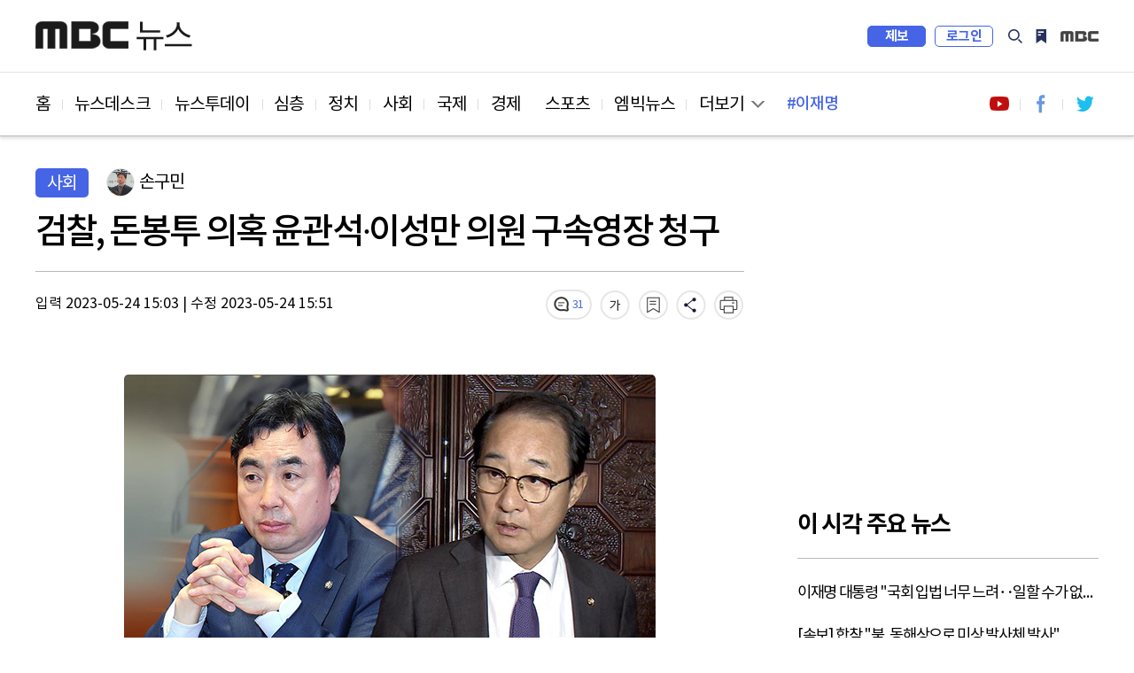

--- FILE ---
content_type: text/html; charset=utf-8
request_url: https://imnews.imbc.com/news/2023/society/article/6486972_36126.html
body_size: 7176
content:
 








<!DOCTYPE html>
<html lang="ko">
<head>
    <!---액션 태그 매핑:start-->
    <meta charset="utf-8">
    <meta http-equiv="X-UA-Compatible" content="IE=edge">
    <meta  http-equiv="Expires" content="-1">
    <meta  http-equiv="Pragma" content="no-cache">
    <meta  http-equiv="Cache-Control" content="no-cache">  
    <meta name="viewport" content="width=device-width,initial-scale=1.0,minimum-scale=1.0,maximum-scale=1.0,user-scalable=no">
    <meta name="depth" content="3">
    <title>검찰, 돈봉투 의혹 윤관석·이성만 의원 구속영장 청구</title>
    <meta name="title" content="검찰, 돈봉투 의혹 윤관석·이성만 의원 구속영장 청구">
    <meta name="url" content="https://imnews.imbc.com/news/2023/society/article/6486972_36126.html">
    <meta name="author" content="손구민">
    <meta name="description" content="더불어민주당 전당대회 돈봉투 의혹을 수사 중인 검찰이 자금 조성과 전달에 관여한 혐의로 무소속 윤관석·이성만 의원에 대해 구속영장을 청구했습니다. 서울중앙지검 반부패수사2부는 20...">
    <meta name="keywords" content="윤관석, 이성만, 더불어민주당, 돈봉투 의혹">
	<meta name="cmtNotAllow" id="cmtNotAllow" content ="F">
    <meta property="og:url" content="https://imnews.imbc.com/news/2023/society/article/6486972_36126.html">
    <meta property="og:title" content="검찰, 돈봉투 의혹 윤관석·이성만 의원 구속영장 청구">
    <meta property="og:description" content="더불어민주당 전당대회 돈봉투 의혹을 수사 중인 검찰이 자금 조성과 전달에 관여한 혐의로 무소속 윤관석·이성만 의원에 대해 구속영장을 청구했습니다. 서울중앙지검 반부패수사2부는 20...">
    <meta property="og:site_name" content="MBC NEWS">
  	<meta property="og:image" content="https://image.imnews.imbc.com/news/2023/society/article/__icsFiles/afieldfile/2023/05/24/hh2023052410.jpg">
    <meta property="article:publisher" content="https://www.facebook.com/MBCnews">
    <meta property="og:type" content="article">
    <meta property="og:locale" content="ko_KR">
    <meta property="fb:app_id" content="692275414241491">

    <meta name="twitter:card" content="summary_large_image">
    <meta name="twitter:domain" content="imnews.imbc.com">
    <meta name="twitter:site" content="@mbcnews">
    <meta name="twitter:title" content="검찰, 돈봉투 의혹 윤관석·이성만 의원 구속영장 청구">
    <meta name="twitter:creator" content="손구민">
    <meta name="twitter:image" content="https://image.imnews.imbc.com/news/2023/society/article/__icsFiles/afieldfile/2023/05/24/hh2023052410.jpg">
    <meta name="twitter:image:alt" content="검찰, 돈봉투 의혹 윤관석·이성만 의원 구속영장 청구" />
    <meta name="twitter:description" content="더불어민주당 전당대회 돈봉투 의혹을 수사 중인 검찰이 자금 조성과 전달에 관여한 혐의로 무소속 윤관석·이성만 의원에 대해 구속영장을 청구했습니다. 서울중앙지검 반부패수사2부는 20...">

    <meta itemprop="name" content="검찰, 돈봉투 의혹 윤관석·이성만 의원 구속영장 청구">
    <meta itemprop="description" content="더불어민주당 전당대회 돈봉투 의혹을 수사 중인 검찰이 자금 조성과 전달에 관여한 혐의로 무소속 윤관석·이성만 의원에 대해 구속영장을 청구했습니다. 서울중앙지검 반부패수사2부는 20...">
    <meta itemprop="image" content="https://image.imnews.imbc.com/news/2023/society/article/__icsFiles/afieldfile/2023/05/24/hh2023052410.jpg">

    <meta name="referrer" content="no-referrer-when-downgrade">                                         
                                                             
    <meta name="nextweb:catId" id="catId" content="mbcnews_n23_02">
    <meta name="nextweb:artId" id="artId" content="6486972">
    <meta name="nextweb:artUrl" id="artUrl" content="https://imnews.imbc.com/news/2023/society/article/6486972_36126.html">
    <meta name="nextweb:imgUrl" id="imgUrl" content="https://image.imnews.imbc.com/news/2023/society/article/__icsFiles/afieldfile/2023/05/24/hh2023052410.jpg">
    <meta name="nextweb:artSubject" id="artSubject" content="검찰, 돈봉투 의혹 윤관석·이성만 의원 구속영장 청구">
    <meta name="nextweb:keyword" id="keyword" content="윤관석, 이성만, 더불어민주당, 돈봉투 의혹">
    <meta name="nextweb:location" id="location" content=" 분야별 뉴스 > 사회">
    <meta name="nextweb:email" id="email" content="">
    <meta name="nextweb:reporter" id="reporter" content="손구민">
    <meta name="nextweb:createDate" id="createDate" content="2023-05-24 15:03">
    <meta name="nextweb:modDate" id="modDate" content="2023-05-24 15:51">
    <meta name="nextweb:sysModDate" id="sysModDate" content="2023-05-24 15:51">
    
  <meta name="nextweb:vodYN" id="vodYN" content="N">
    

	<meta name="nextweb:description" id="description" content="더불어민주당 전당대회 돈봉투 의혹을 수사 중인 검찰이 자금 조성과 전달에 관여한 혐의로 무소속 윤관석·이성만 의원에 대해 구속영장을 청구했습니다. 서울중앙지검 반부패수사2부는 20...">
    <meta name="nextweb:section" id="section" content="사회">
    <meta name="nextweb:pname" id="pname" content="">
    <meta name="nextweb:runno" id="runno" content="1">
    <meta name="nextweb:vsequen" id="vsequen" content="2">
    <meta name="nextweb:corner" id="corner" content="">

    <meta property="dable:item_id" content="6486972">
    <meta property="dable:author" content="손구민">
    <meta property="article:section" content="사회">
    <meta property="article:section2" content="분야별 뉴스">
    <meta property="article:published_time" content="2023-05-24T15:03:20+09:00">

    
    
    
    
  	<link rel="canonical" href="https://imnews.imbc.com/news/2023/society/article/6486972_36126.html"/>   <!-- 현재 HTML -->
    <!-- 구글 amp -->
    <link rel="amphtml" href="https://imnews.imbc.com/news/2023/society/article/6486972_36127.html">

    <link rel="alternate" href="https://imnews.imbc.com/news/2023/society/article/6486972_36126.html"> <!-- 현재 HTML -->
    <!---액션 태그 매핑:end-->
    <link rel="shortcut icon" type="image/x-icon" href="//image.imnews.imbc.com/page/include/images/favicon.ico" />
    <link rel="stylesheet" type="text/css" href="https://imnews.imbc.com/page/include/css/common.css?v20221126">
    <link type="text/css" rel="stylesheet" href="https://imnews.imbc.com/page/include/css/m/m_common.css?v20221126">
    <link rel="stylesheet" type="text/css" href="https://imnews.imbc.com/page/include/css/slick.css">
    <link rel="stylesheet" type="text/css" href="https://imnews.imbc.com/page/include/css/font.css">
    <link rel="stylesheet" type="text/css" href="https://imnews.imbc.com/page/include/css/pc/pc_gnb.css">
    <link rel="stylesheet" type="text/css" href="https://imnews.imbc.com/page/include/css/sub_common.css">
    <link rel="stylesheet" type="text/css" href="https://imnews.imbc.com/page/include/css/view.css?v20210621">
    <script src="https://imnews.imbc.com/page/include/js/lib/jquery-1.12.3.min.js" type="text/javascript"></script>
    <script src="https://imnews.imbc.com/page/include/js/lib/slick.min.js" type="text/javascript"></script>
    <script src="https://imnews.imbc.com/page/include/js/pc/pc_gnb.js" type="text/javascript"></script>
    <script src="https://imnews.imbc.com/page/include/js/common.js" type="text/javascript"></script>
    <script src="https://imnews.imbc.com/page/include/js/view.js" type="text/javascript"></script>
    <!--[if lt IE 9]>
    <script src="https://imnews.imbc.com/page/include/js/lib/html5shiv.min.js" type="text/javascript"></script>
    <![endif]-->
    <script src="https://developers.kakao.com/sdk/js/kakao.min.js"></script>
    <script src="https://imnews.imbc.com/page/include/js/common/bundle.min.js?v20230102" type="text/javascript"></script> 
    <script src="https://imnews.imbc.com/page/include/js/view_util.js" type="text/javascript"></script> 
    <script type="text/javascript" src="/page/player/dist/mbcplayer.min.js?v20200106"></script>
    <script type="text/javascript" src="/page/player/lib/news_util.js"></script>

    <script data-ad-client="ca-pub-2961722781524256" async src="https://pagead2.googlesyndication.com/pagead/js/adsbygoogle.js"></script>

<!---액션 태그 매핑:start-->
<script type="application/ld+json">
    {
        "@context": "http://schema.org",
        "@type": "NewsArticle",
        "mainEntityOfPage" : {
            "@type": "WebPage",
            "@id": "https://imnews.imbc.com/news/2023/society/article/6486972_36126.html"
        },
        "headline": "검찰, 돈봉투 의혹 윤관석·이성만 의원 구속영장 청구",
        "description": " 더불어민주당 전당대회 돈봉투 의혹을 수사 중인 검찰이 자금 조성과 전달에 관여한 혐의로 무소속 윤관석·이성만 의원에 대해 구속영장을 청구했습니다. 서울중앙지검 반부패수사2부는 20...",
        "datePublished": "2023-05-24T15:03:20+09:00",	// pubdate 를 yyyy-mm-ddTHH:MM:SS 형식으로
        "dateModified":"2023-05-24T15:51:12+09:00",	// 수정일자 를 yyyy-mm-ddTHH:MM:SS 형식으로
        "author": {
            "@type": "Person",
            "name": "손구민"
        },
        "image": {
            "@type": "ImageObject",
            "url": "//image.imnews.imbc.com/news/2023/society/article/__icsFiles/afieldfile/2023/05/24/hh2023052410.jpg",
            "width": "640",
            "height": "360"
        },
        "keywords":"윤관석,이성만,더불어민주당,돈봉투 의혹",
    "publisher": {
    "@type": "Organization",
    "name": "MBC 뉴스",
    "alternateName": "MBC NEWS",
    "logo": {
    "@type": "ImageObject",
    "url": "http://image.imnews.imbc.com/page/include/images/amp_mbc_logo.png",
    "width": 600,
    "height": 60
    }
    },
        "sameAs":[
        "https://www.facebook.com/MBCnews",
        "https://twitter.com/mbcnews",
        "https://www.youtube.com/mbcnews11",
        "https://www.instagram.com/mbcnews_official/",
        "https://band.us/@mbcnewsofficial",
        "https://post.naver.com/mbcnews_official"

        ]
    }
</script>
    
    
    
    
    
<script type="application/ld+json">
    {
        "@context": "http://schema.org",
        "@type": "BreadcrumbList",
        "itemListElement": [
            {
                "@type": "ListItem",
                "position": 1,
                "name": "MBC 뉴스",
                "item": "http://imnews.imbc.com"  //고정
            },
            {
                "@type": "ListItem",    //view의 list내용
                "position": 2,
                "name": "사회",
                "item": "https://imnews.imbc.com/news/2023/society/6486740_36121.html"
            }
        ]
    }
</script>
<!---액션 태그 매핑:end-->
</head>
<body>
<div id="wrap" class="sub ">
    <!-- 스킵 내비게이션 -->
    <div id="u_skip">
        <a href="#content">본문 바로가기</a>
        <a href="#navi">메뉴 바로가기</a>
    </div>
    <!-- //스킵 내비게이션 -->
    <!-- 헤더 -->
    <header id="header">
        <div class="pc_header">
            <!-- 특별 프로모션 이미지 -->
            <div class="link_special"></div>
            <!-- pc헤더 pc_gnb.js-->
        </div>
        <div class="m_header">
            <!-- 모바일 m_gnb -->
        </div>
    </header>
    <!-- //헤더 -->
    <nav id="navi">
        <div class="wrap_pc_nav">
            <div class="pc_nav">
                <!-- PC 네비게이션 -->
            </div>
            <div class="nav_d2" tabindex="-1">
                <!-- PC 네이게이션 더보기 -->
            </div>
            <div class="progress_container">
                <div class="progress_bar" id="progressBar"></div>
            </div>
        </div>
        <!-- 모바일 m_navi -->
    </nav>
    <!-- 모바일 m_gnb.js -->
    <script type="text/javascript" src="https://imnews.imbc.com/page/include/js/m/m_gnb.js"></script>
    <!-- // 모바일 m_gnb.js -->
    <!-- container -->
    <div id="container">
        <!-- content -->
        <div id="content">
            <div class="wrap_view">
                <div class="bg_dim"></div>
                <section class="wrap_article">
                    <article class="cont_left">
                        <div class="wrap_title">
                            <div class="info_art">
                                <!---액션 태그 매핑:start-->
                                
                                
                                <span class="sort">사회</span>
                                <div class="reporter">
                                    
                                    <span class="writer_img"><img src="//image.imnews.imbc.com//page/include/images/writer_default.png"  alt="기자이미지" ></span>
                                    <span class="writer">손구민</span>
                                     
                                </div>
                            </div>
                            <h2 class="art_title">검찰, 돈봉투 의혹 윤관석·이성만 의원 구속영장 청구</h2>
                            <!-- 모바일 상단 fix 흘러가는 제목 -->
                            <div class="m_top_title"><span class="ellipsis">검찰, 돈봉투 의혹 윤관석·이성만 의원 구속영장 청구</span></div>
                            <!---액션 태그 매핑:end-->
                            <div class="ui_article">
                                <!---액션 태그 매핑:start-->
                                <div class="date">
                                     <span class="input">입력 2023-05-24 15:03</span> |
                                    <span class="input">수정 2023-05-24 15:51</span>
                                </div>
                                <!---액션 태그 매핑:end-->
                                <div class="ui_link">
                                    <video id="audio" style="display:none"></video>
                                    <a href="#commentBox" title="댓글" class="comment"></a>
                                    <button type="button" title="글자 크기" class="font"></button>
                                    <button type="button" title="북마크" class="bookmark"></button>
                                    <button type="button" title="공유" class="share"></button>
                                    <button type="button" title="음성" class="voice"></button>
                                    <button type="button" title="인쇄" class="print"></button>
                                    <!-- 폰트사이즈 레이어-->
                                    <div class="mini_layer layer_fontsize">
                                        <ul>
                                            <li class="font1">가</li>
                                            <li class="font2 on">가</li>
                                            <li class="font3">가</li>
                                        </ul>
                                    </div>
                                    <!-- 북마크 레이어-->
                                    <div class="mini_layer layer_bookmark">
                                        <div class="text">해당 기사를 북마크했습니다.</div>
                                        <div class="link_bm">
                                            <button type="button" class="btn_confirm">확인</button>
                                            <a href="#">내 북마크 보기</a>
                                        </div>
                                    </div>
                                    <!-- 공유 레이어-->
                                    <div class="layer_share">
                                        <ul>
                                            <li><button class="share_fb" id="facebook"></button><span>페이스북</span></li>
                                            <li><button class="share_tw" id="twitter"></button><span>트위터</span></li>
                                            <li><button class="share_story" id="ks"></button><span>카카오 스토리</span></li>
                                            <li><button class="share_kko" id="kt"></button><span>카카오톡</span></li>
                                            <li><button class="share_band" id="nb"></button><span>밴드</span></li>
                                            <li><button class="share_url" id="url"></button><span>링크 복사</span></li>
                                            <li><button class="share_copy" id="copy"></button><span>본문 복사</span></li>
                                        </ul>
                                        <button type="button" class="btn_close_layer">레이어 닫기</button>
                                    </div>
                                </div>
                            </div>
                        </div>
                        <div class="news_cont">

                                        
                                
								
								
                                
                                
                           
                            <!---액션 태그 매핑:end-->
                            <!-- 다음 뉴스 슬라이드 -->
                            <div class="wrap_next_news">
                                <div class="s_slider">
                                    <div class="news_slide">
                                    </div>
                                    <button class="slick-arrow slick-prev" aria-label="Previous" type="button">Previous</button>
                                    <button class="slick-arrow slick-next" aria-label="Next" type="button">Next</button>
                                </div>
                            </div>
                            <!-- // 다음 뉴스 슬라이드 -->
                            <!-- 전체재생  -->
                            <div class="wrap_playall">
                                <button type="button" class="open_layer">전체재생</button>
                            </div>
                            <!-- // 전체재생  -->
                            <!-- 전체재생 레이어 -->
                            <div class="layer_popup">
                                <div class="vod_left">
                                    <div class="vod_info">
                                        <span class="program"></span>
                                        <span class="news_date"></span>
                                    </div>
                                    <div class="player"></div>
                                    <div class="vod_title"></div>
                                    <a href="#" class="ico_comment"></a>
                                    <a href="#" class="link_detail">상세 기사보기</a>
                                </div>
                                <div class="vod_right">
                                    <div class="tit"><span>재생목록</span><span class="number"></span></div>
                                    <button type="button" class="btn_repeat">연속재생</button>
                                    <div class="vod_list">
                                        <div class="s_slider">
                                            <ul></ul>
                                        </div>
                                    </div>
                                </div>
                                <button type="button" class="btn_vod_close">닫기</button>
                            </div>
                            <!-- // 전체재생 레이어 -->
                                 <div class="news_txt" itemprop="articleBody">
                                   <div class="news_img"><img src="//image.imnews.imbc.com/news/2023/society/article/__icsFiles/afieldfile/2023/05/24/hh2023052410.jpg" alt="검찰, 돈봉투 의혹 윤관석·이성만 의원 구속영장 청구" onerror="ImUtil.SetErrorImage(this);"></div>더불어민주당 전당대회 돈봉투 의혹을 수사 중인 검찰이 자금 조성과 전달에 관여한 혐의로 무소속 윤관석·이성만 의원에 대해 구속영장을 청구했습니다.<br><br>서울중앙지검 반부패수사2부는 2021년 민주당 전당대회 당시 송영길 후보의 당 대표 당선을 위해 돈봉투를 뿌리는 데 관여한 혐의로 윤관석 의원과 이성만 의원에 대해 각각 구속영장을 청구했습니다.<br><br>윤 의원은 2021년 4월 말 캠프 관계자들에게 "국회의원에게 금품을 제공하려 하니 자신에게 돈을 달라"며 관계자들에게 요구한 뒤, 두 차례에 걸쳐 현금 6천만 원을 받아, 국회의원들에게 3백만 원짜리 봉투 20개를 제공한 혐의를 받고 있습니다.<br><br>이 의원은 2021년 3월 중순경 송영길 캠프 관계자에게 1백만 원을 제공하고, 3월 말, 캠프 관계자들에게 지역본부장에게 전달할 현금 1천만 원을 제공하는 한편, 자신도 윤 의원으로부터 3백만 원을 받은 혐의를 받고 있습니다.<br><br>현역 의원의 불체포특권에 따라, 윤관석·이성만 의원에 대한 체포동의안은 오는 30일 국회 본회의에 보고돼, 6월 임시국회에서 표결이 이뤄질 전망입니다.
                      </div>
                        </div>
                        <div class="section_mid">
                            <div class="hashtag">
                                <!---액션 태그 매핑:start-->
                                
                                
                                
                                
                                <a href="#">#윤관석</a>
                                
                                
                                
                                
                                <a href="#">#이성만</a>
                                
                                
                                
                                
                                <a href="#">#더불어민주당</a>
                                
                                
                                
                                
                                <a href="#">#돈봉투 의혹</a>
                                
                                
                            </div>

                            <!---액션 태그 매핑:end-->
                            <div class="ui_link">
                                <a href="#commentBox" title="댓글" class="comment"></a>
                                <button type="button" title="글자 크기" class="font"></button>
                                <button type="button" title="북마크" class="bookmark"></button>
                                <button type="button" title="공유" class="share"></button>
                                <button type="button" title="음성" class="voice"></button>
                                <button type="button" title="인쇄" class="print"></button>
                                <!-- 폰트사이즈 레이어-->
                                <div class="mini_layer layer_fontsize">
                                    <ul>
                                        <li class="font1">가</li>
                                        <li class="font2 on">가</li>
                                        <li class="font3">가</li>
                                    </ul>
                                </div>
                                <!-- 북마크 레이어-->
                                <div class="mini_layer layer_bookmark">
                                    <div class="text">해당 기사를 북마크했습니다.</div>
                                    <div class="link_bm">
                                        <button type="button" class="btn_confirm">확인</button>
                                        <a href="#">내 북마크 보기</a>
                                    </div>
                                </div>
                                <!-- 공유 레이어-->
                                <div class="layer_share">
                                    <ul>
                                        <li><button class="share_fb"></button><span>페이스북</span></li>
                                        <li><button class="share_tw"></button><span>트위터</span></li>
                                        <li><button class="share_story"></button><span>카카오 스토리</span></li>
                                        <li><button class="share_kko"></button><span>카카오톡</span></li>
                                        <li><button class="share_band"></button><span>밴드</span></li>
                                        <li><button class="share_url"></button><span>링크 복사</span></li>
                                        <li><button class="share_copy"></button><span>본문 복사</span></li>
                                    </ul>
                                    <button type="button" class="btn_close_layer">레이어 닫기</button>
                                </div>
                            </div>
                        </div>
                        <div class="imoji">
                            <h3 class="sub_tit">이 기사 어땠나요?</h3>
                            <ul>
                                <li class="good"><a href="#none"><span class="btn_feel">좋아요</span><span class="count"></span></a></li>
                                <li class="great"><a href="#none"><span class="btn_feel">훌륭해요</span><span class="count"></span></a></li>
                                <li class="sad"><a href="#none"><span class="btn_feel">슬퍼요</span><span class="count"></span></a></li>
                                <li class="angry"><a href="#none"><span class="btn_feel">화나요</span><span class="count"></span></a></li>
                                <li class="news"><a href="#none"><span class="btn_feel">후속요청</span><span class="count"></span></a></li>
                            </ul>
                        </div>
						<!-- enliple_m ad --> 
                  		<div class="ad_enliple_m"> 
                  		</div> 
                  		<!-- // enliple_m ad -->
                        <div class="wrap_comment" id="commentBox">
                            <h3 class="sub_tit">당신의 의견을 남겨주세요</h3>
                            <div class="comment_numb"></div>
                            <div class="write_comment">
                                <div class="wrap_input">
                                    <div class="login_id">
                                        <span class="id"></span>
                                        <span class="string"><em>0</em>/300</span>
                                    </div>
                                    <textarea id="cmt_cont" placeholder="의견을 작성하려면 로그인해주세요" title="댓글 작성란"></textarea>
                                    <button type="submit" class="btn_submit"><span>등록</span></button>
                                </div>
                                <span class="login_alert" style="display:none;background-color:red"></span>
                            </div>
                            <div class="sort_comment">
                                <div class="sort_comment_btn">
                                    <a href="#none" class="on">최신순</a>
                                    <a href="#none">공감순</a>
                                    <a href="#none">반대순</a>
                                </div>
                            </div>
                            <div class="list_comment">
                                <ul></ul>
                                <div class="wrap_more">
                                    <button type="button" class="ui_button btn_more"><span>더보기</span></button>
                                </div>
                            </div>
                        </div>
                    </article>
                    <aside class="wrap_aside cont_right">
                      	<!-- 우측 패널 데이블 광고 영역 -->
                        <div class="s_dable"></div>
                      	<!-- //우측 패널 데이블 광고 영역 -->
                        <!-- PC광고 네이버배너 -->
                        <div class="ad_banner"></div>
                        <!-- 모바일 광고 영역 -->
                        <div class="section s_ad"></div>
                        <div class="news_list">
                            <h3>이시각 주요뉴스</h3>
                            <ul class="thumb_type list_thumb_r"></ul>
                            <ul class="thumb_type list_thumb_r"></ul>
                        </div>
                        <!-- 우측 패널 데이블 광고 영역 -->
                        <div class="s_dable2"></div>
                      	<!-- //우측 패널 데이블 광고 영역 -->
                        <!-- //광고 영역 -->
                        <div class="s_hits">
                            <h3>많이 본 뉴스</h3>
                            <div class="tabs">
                                <ul>
                                    <li id="im"><span>MBC</span></li>
                                    <li id="pt"><span>포털</span></li>
                                    <li id="sns"><span>SNS</span></li>
                                    <li id="vod"><span>유튜브</span></li>
                                </ul>
                            </div>
                            <div class="hits_list">
                                <ul class="list_text wrapper"></ul>
                            </div>
                        </div>
                        <div class="n_banner">

                        </div>
                      	<!-- google adsense 영역 -->
                        <div class="ad_banner"></div>
                      	<!-- // google adsense 영역 -->
                        <div class="recom">
                            <h3>분야별 추천 뉴스</h3>
                            <ul></ul>
                            <ul></ul>
                            <ul></ul>
                        </div>
                    </aside>
                </section>
                <!-- PC 취재플러스 하단 데이블 광고 영역 -->  
                <div class="section_bottom_dable"></div>
                <!-- PC 취재플러스 하단 데이블 광고 영역 -->  
                <section class="section_bottom">
                    <div class="wrap_pan bottom_roll">
                        <div class="roll_pan">
                            <div class="cont_left news_related">
                                <h3> <strong></strong>관련 뉴스</h3>
                                <div class="s_slider">
                                    <ul class="thumb_type"></ul>
                                </div>
                            </div>
                            <div class="cont_right">
                                <h3>인기 키워드</h3>
                                <div class="keyword">
                                    <ul></ul>
                                </div>
                            </div>
                        </div>
                        <div class="roll_pan">
                            <div class="news_plus">
                                <h3>취재플러스</h3>
                                <div class="wrap_plus">
                                    <ul class="thumbnail"></ul>
                                </div>
                                <div class="list_hori">
                                    <ul></ul>
                                    <ul></ul>
                                </div>
                            </div>
                        </div>
                        <div class="roll_pan">
                            <div class="cont_left 14f">
                                <h3>14F</h3>
                                <div class="s_slider">
                                    <ul class="thumb_type"></ul>
                                </div>
                            </div>
                            <div class="cont_right">
                                <div class="wrap_mbig">
                                    <h3>엠빅뉴스</h3>
                                    <ul class="thumb_type list_thumb_r"></ul>
                                </div>
                            </div>
                        </div>
                    </div>
                    <ul class="slick-dots"></ul>
                </section>
                <!-- PC 취재플러스 하단 데이블 광고 2 영역 -->  
                <div class="section_bottom_dable2"></div>
                <!-- //PC 취재플러스 하단 데이블 광고 2 영역 --> 
                <!-- mobile 최하단 엠빅뉴스 아래, 네이버 위 데이블 광고 -->  
                <div class="section_bottom_dable3"></div>
                <!-- //mobile 최하단 엠빅뉴스 아래, 네이버 위 데이블 광고 -->  
                <!-- 광고 영역 -->
                <div class="section s_ad"></div>
                <!-- //광고 영역 -->
            </div>
        </div>
        <!-- //content -->
    </div>
    <!-- //container -->
    <footer id="footer">
        <!-- PC footer -->
        <div class="pc_footer">
            <div class="program_list">
            </div>
            <div class="wrap_corp">
            </div>
        </div>
        <!-- // PC footer -->
        <!-- 모바일 m_footer.js -->
        <div class="m_footer">
            <script type="text/javascript" src="https://imnews.imbc.com/page/include/js/m/m_footer.js"></script>
        </div>
        <!-- // 모바일 m_footer.js -->
    </footer>
</div>
</body>
</html>

--- FILE ---
content_type: text/html; charset=utf-8
request_url: https://www.google.com/recaptcha/api2/aframe
body_size: 268
content:
<!DOCTYPE HTML><html><head><meta http-equiv="content-type" content="text/html; charset=UTF-8"></head><body><script nonce="RoHTxBPsaZZY7P7Dl3sMkw">/** Anti-fraud and anti-abuse applications only. See google.com/recaptcha */ try{var clients={'sodar':'https://pagead2.googlesyndication.com/pagead/sodar?'};window.addEventListener("message",function(a){try{if(a.source===window.parent){var b=JSON.parse(a.data);var c=clients[b['id']];if(c){var d=document.createElement('img');d.src=c+b['params']+'&rc='+(localStorage.getItem("rc::a")?sessionStorage.getItem("rc::b"):"");window.document.body.appendChild(d);sessionStorage.setItem("rc::e",parseInt(sessionStorage.getItem("rc::e")||0)+1);localStorage.setItem("rc::h",'1769498277012');}}}catch(b){}});window.parent.postMessage("_grecaptcha_ready", "*");}catch(b){}</script></body></html>

--- FILE ---
content_type: text/css
request_url: https://imnews.imbc.com/page/include/css/pc/pc_gnb.css
body_size: 3101
content:
@charset "UTF-8";

/*프로모션배너*/
.link_special {
    position: absolute;
    top: 34px;
    left: 50%;
    margin-left: -400px
}

    .link_special a {
        color: #1b1b1b;
        font-family: 'notokr-regular'
    }

/*header gnb*/
.pc_header {
    min-width: 1200px;
    padding: 24px 0;
    border-bottom: 1px solid #e3e3e3;
    line-height: 33px;
    position: relative;
}

    .pc_header .pc_top {
        width: 1200px;
        height: 33px;
        margin: 0 auto
    }

        .pc_header .pc_top h1 {
            float: left;
            width: 177px;
            height: 33px;
            background: url(//image.imnews.imbc.com/page/include/images/logo_mbc.png) no-repeat;
            text-indent: -9999px;
            overflow: hidden;
        }

        .pc_header .pc_top .wrap_link {
            float: right;
        }

            .pc_header .pc_top .wrap_link .ui_link {
                box-sizing: border-box;
                display: block;
                margin: 5px 10px 0 0;
                float: left;
                width: 66px;
                /* height: 22px; */
                /* line-height: 20px; */
                text-align: center;
                font-size: 15px;
                font-family: 'notokr-bold';
            }

                .pc_header .pc_top .wrap_link .ui_link a,.pc_header .pc_top .wrap_link .ui_link span {
                    display: block;
                    line-height: 1;
                    padding: 4px 0 3px;
                    letter-spacing: -.05em;
                    cursor: pointer;
                }
    .pc_header .pc_top .wrap_link .ui_link span:hover{text-decoration:underline}
            .pc_header .pc_top .wrap_link .jebo {
                color: #fff;
                background: #4664e6;
                border: 1px solid #4664e6;
				border-radius:5px;
            }

            .pc_header .pc_top .wrap_link .login {
                color: #4664e6;
                border: 1px solid #4664e6;
				border-radius:5px;
            }

            .pc_header .pc_top .wrap_link .wrap_btn {
                float: left;
                margin-left: 3px
            }

                .pc_header .pc_top .wrap_link .wrap_btn button, .pc_header .pc_top .wrap_link .wrap_btn a {
                    display: inline-block;
                    width: 24px;
                    height: 24px;
                    margin-right: 5px;
                    text-indent: -9999px;
                    vertical-align: middle;
                    cursor: pointer;
                }

                .pc_header .pc_top .wrap_link .wrap_btn .search {
                    background: url(//image.imnews.imbc.com/page/include/images/btn_search.png)
                }

                .pc_header .pc_top .wrap_link .wrap_btn .bookmark {
                    margin-right: 10px;
                    background: url(//image.imnews.imbc.com/page/include/images/btn_bookmark.png);
                    position: relative;
                }

                    .pc_header .pc_top .wrap_link .wrap_btn .bookmark.new:after {
                        content: '';
                        position: absolute;
                        top: -5px;
                        right: -7px;
                        width: 20px;
                        height: 20px;
                        background: url(//image.imnews.imbc.com/page/include/images/new.png) no-repeat;
                    }

                .pc_header .pc_top .wrap_link .wrap_btn .imbc {
                    width: 43px;
                    height: 12px;
                    margin: 0;
                    background: url(//image.imnews.imbc.com/page/include/images/logo_mbc_s.png)
                }

    .pc_header .layer_search {
        position: absolute;
        width: 1200px;
        height: 41px;
        padding: 15px 0;
        top: 81px;
        left: 50%;
        margin-left: -600px;
        background: #fff;
        z-index: 50;
        background: #4664e6;
        border: 1px solid #b8b8b8;
		border-radius:5px;
    }

        .pc_header .layer_search .wrap_search {
            width: 720px;
            margin: 0 auto;
            overflow: hidden;
            background: #fff;
			border-radius:5px;
        }

            .pc_header .layer_search .wrap_search .wrap_input {
                height: 40px;
                border: 1px solid #b8b8b8;
            }

                .pc_header .layer_search .wrap_search .wrap_input label {
                    display: block;
                    width: 0;
                    height: 0;
                    text-indent: -9999px;
                }

                .pc_header .layer_search .wrap_search .wrap_input input[type="search"] {
                    float: left;
                    width: 650px;
                    padding: 0 10px;
                    height: 40px;
                    line-height: 40px;
                    color: #4563e4;
                    font-family: 'notokr-medium';
                    font-size: 18px
                }

                .pc_header .layer_search .wrap_search .wrap_input .btn_search {
                    float: left;
                    height: 40px;
                    width: 40px;
                    text-indent: -9999px;
                    background: url(//image.imnews.imbc.com/page/include/images/btn_search_big.png) center center no-repeat;
                    cursor: pointer
                }

            .pc_header .layer_search .wrap_search .search_close {
                width: 24px;
                height: 24px;
                position: absolute;
                top: 24px;
                right: 18px;
                background: url(//image.imnews.imbc.com/page/include/images/btn_close_v2.jpg) no-repeat;
                text-indent: -9999px;
                overflow: hidden;
                cursor: pointer;
            }

/*indication*/
.progress_container {
    position: absolute;
    z-index: 10;
    top: 71px;
    width: 100%;
    height: 2px;
}

.progress_bar {
    height: 4px;
    background: #8cc8ff;
    width: 0%;
    -webkit-transition: .1s;
    -moz-transition: .1s;
    -ms-transition: .1s;
    -o-transition: .1s;
}

/*navi*/
.wrap_pc_nav {
    min-width: 1200px;
    height: 71px;
    border-bottom: 1px solid #b8b8b8;
    position: relative;
    box-shadow: 0 3px 3px rgba(0,0,0,.1);
    background: #fff;
    font-family:'notokr-medium';font-size:18px;letter-spacing: -.05em;color: #000;
}

    .wrap_pc_nav.fix {
        position: fixed;
        top: 0;
        width: 100%;
        z-index: 100
    }

.pc_nav {
    width: 1200px;
    overflow: hidden;
    margin: 0 auto;
    position: relative;
}

    .pc_nav .nav_d1 {
        /* width: 840px; */
        float: left;
    }

        .pc_nav .nav_d1 ul {
            overflow: hidden;
        }

            .pc_nav .nav_d1 ul li {
                float: left;
                padding: 0 13.5px;
                background: url(//image.imnews.imbc.com/page/include/images/nav_bar.jpg) right center no-repeat;
            }

                .pc_nav .nav_d1 ul li:first-child {
                    padding-left: 0;
                }

                .pc_nav .nav_d1 ul li:last-child {
                    padding-right: 23px;
                    background: url(//image.imnews.imbc.com/page/include/images/arr_more.png) right center no-repeat
                }

                .pc_nav .nav_d1 ul li a,.pc_nav .nav_d1 ul li span {
                    display: block;
                    padding: 20px 0;
                    font-family: 'notokr-regular';
                    line-height: 32px;
                    font-size: 19.5px;
                    position: relative;
                    cursor: pointer;
                }

                    .pc_nav .nav_d1 ul li a:hover,.pc_nav .nav_d1 ul li span:hover {
                        text-decoration: none;
                    }

                        .pc_nav .nav_d1 ul li a:hover:after, .pc_nav .nav_d1 ul li.on a:after, .pc_nav .nav_d1 ul li span:hover:after, .pc_nav .nav_d1 ul li.on span:after {
                            content: '';
                            width: 100%;
                            height: 4px;
                            position: absolute;
                            bottom: 0;
                            left: 0;
                            z-index: 50;
                            background: #4664e6
                        }

                .pc_nav .nav_d1 ul li.btn_d2 {
                    cursor: pointer;
                }

                    .pc_nav .nav_d1 ul li.btn_d2.on {
                        background: url(//image.imnews.imbc.com/page/include/images/arr_more_h.png) right center no-repeat
                    }

.nav_d2 {
    display: none;
    width: 100%;
    position: absolute;
    top: 71px;
    background: #fff;
    border-bottom: 1px solid #c9c9c9;
    border-top: 1px solid #c9c9c9;
    overflow: hidden;
    z-index: 120;
    box-shadow: 3px 3px 9px #ccc;
    outline: 0
}

    .nav_d2 .wrap_tit {
        display: none;
    }

    .nav_d2 .wrap_sort {
        width: 1200px;
        margin: 0 auto;
        padding: 20px 0 26px;
        z-index: 100;
        overflow: hidden;
        position: relative;
    }

    .nav_d2 .sort {
        float: left;
        width: 230px;
        min-height: 482px;
        box-sizing: border-box;
        padding: 0 25px;
        border-left: 1px solid #e7e7e7
    }

        .nav_d2 .sort h3 {
            margin-bottom: 12px;
            font-size: 20px;
            line-height: 28px;
            font-family: 'notokr-bold'
        }

        .nav_d2 .sort li {
            line-height: 34px;
            font-family: 'notokr-demilight';
        }

    .nav_d2 .btn_close {
        width: 29px;
        height: 29px;
        position: absolute;
        top: 20px;
        right: 0;
        background: url(//image.imnews.imbc.com/page/include/images/btn_close.jpg) no-repeat;
        text-indent: -9999px;
        overflow: hidden;
        cursor: pointer;
    }

.roll_hashtag {
    overflow: hidden;
    max-width: 130px;
    height: 26px;
    /* position: absolute; */
    /* top: 23px; */
    font-size: 18px;
    float: left;
    margin: 23px 0 0 25px;
    /* right: 210px; */
    color: #4664e6;
    line-height: 26px;
}

/*sns*/
.pc_nav .wrap_sns {
    float: right;
    width: 136px;
    padding-top: 23px;
    overflow: hidden;
    outline: 0;
}

    .pc_nav .wrap_sns li {
        float: left;
        height: 25px;
        padding: 0 9px;
        background: url(//image.imnews.imbc.com/page/include/images/nav_bar.jpg) right center no-repeat
    }

        .pc_nav .wrap_sns li:last-child {
            background: none;
            padding-right: 0;
        }

    .pc_nav .wrap_sns a {
        width: 30px;
        height: 25px;
        display: block;
        text-indent: -9999px;
        overflow: hidden;
    }

    .pc_nav .wrap_sns .sns_youtube {
        background: url(//image.imnews.imbc.com/page/include/images/btn_youtube.png) center center no-repeat
    }

    .pc_nav .wrap_sns .sns_facebook {
        background: url(//image.imnews.imbc.com/page/include/images/btn_facebook.png) center center no-repeat
    }

    .pc_nav .wrap_sns .sns_twitter {
        background: url(//image.imnews.imbc.com/page/include/images/btn_twitter.png) center center no-repeat
    }

/* footer */
.pc_footer {
    background: #282828;
    font-size: 18px;
    letter-spacing: -.05em;
}

    .pc_footer h3 {
        text-indent: -9999px;
        overflow: hidden;
        width: 1px;
        height: 1px;
    }

    .pc_footer .program_list {
        overflow: hidden;
        color: #fff
    }

        .pc_footer .program_list .wrap_tit {
            border-bottom: 1px solid #4c4c4c;
            overflow: hidden;
        }

            .pc_footer .program_list .wrap_tit ul {
                width: 1200px;
                margin: 0 auto;
            }

            .pc_footer .program_list .wrap_tit li {
                width: 240px;
                box-sizing: border-box;
                float: left;
                line-height: 28px;
                padding: 16px 30px;
                font-family: 'notokr-bold';
                font-size: 20px;
            }

        .pc_footer .program_list .wrap_sort {
            width: 1200px;
            margin: 0 auto;
        }

        .pc_footer .program_list .sort {
            float: left;
            width: 240px;
            min-height: 350px;
            box-sizing: border-box;
            padding: 10px 30px 20px;
            border-right: 1px solid #333333
        }

            .pc_footer .program_list .sort:last-child {
                border: 0
            }

            .pc_footer .program_list .sort li {
                line-height: 34px;
                font-family: 'notokr-demilight';
            }

    .pc_footer .wrap_corp {
        overflow: hidden;
        padding: 30px 0 60px;
        background: #363636
    }

    .pc_footer .corp_info {
        width: 1200px;
        margin: 0 auto;
        color: #d6d6d6;
        line-height: 36px;
        font-family: 'notokr-light'
    }

    .pc_footer .copyright {
        float: left;
    }

    .pc_footer .corp_sns {
        float: right;
        overflow: hidden;
        text-align: right;
    }

        .pc_footer .corp_sns ul {
            margin-top: 8px;
            overflow: hidden;
        }

        .pc_footer .corp_sns li {
            display: inline-block;
            float: left;
            margin-left: 10px;
        }

            .pc_footer .corp_sns li a {
                display: block;
                width: 30px;
                height: 30px;
                text-indent: 10000px;
                overflow: hidden;
            }

            .pc_footer .corp_sns li.youtube a {
                background: url(//image.imnews.imbc.com/page/include/images/sns_youtube.png) no-repeat
            }

            .pc_footer .corp_sns li.facebook a {
                background: url(//image.imnews.imbc.com/page/include/images/sns_facebook.png) no-repeat
            }

            .pc_footer .corp_sns li.twitter a {
                background: url(//image.imnews.imbc.com/page/include/images/sns_twitter.png) no-repeat
            }

            .pc_footer .corp_sns li.insta a {
                background: url(//image.imnews.imbc.com/page/include/images/sns_instagram.png) no-repeat
            }

            .pc_footer .corp_sns li.band a {
                background: url(//image.imnews.imbc.com/page/include/images/sns_band.png) no-repeat
            }

            .pc_footer .corp_sns li.post a {
                background: url(//image.imnews.imbc.com/page/include/images/sns_naver.png) no-repeat
            }

            .pc_footer .corp_sns li.kakaoch a {
                background: url(//image.imnews.imbc.com/page/include/images/sns_kakaoch.png) no-repeat
            }

@media screen and (max-width: 1024px) {
    .sub .wrap_pc_nav, .sub .pc_header, .sub .pc_footer {
        display: none;
    }
}


--- FILE ---
content_type: application/javascript; charset=utf-8
request_url: https://imnews.imbc.com/operate/common/content/keyword/rank_keyword.js?202601270717
body_size: 311
content:

{
    "Data" :
    [{
      "Title":"김건희"
      },{
      "Title":"트럼프"
      },{
      "Title":"이재명"
      },{
      "Title":"상호관세"
      },{
      "Title":"이해찬"
      },{
      "Title":"김건희"
      },{
      "Title":"박장범"
      },{
      "Title":"코스닥"
      },{
      "Title":"차은우"
      },{
      "Title":"탈세"
      }
    ]
}

--- FILE ---
content_type: application/javascript; charset=utf-8
request_url: https://imnews.imbc.com/news/2023/society/6486740_36123.js?202601270717
body_size: 25726
content:




{
  "Data" : [
 {
       "Part" : 0,
       "List" :[



 {


           "AId" : "6487113",
"Image" :"//image.imnews.imbc.com/news/2023/society/article/__icsFiles/afieldfile/2023/05/24/s230524_0002.jpg",
			"File" :"",
			"Title" : "'마약 상습 투약' 유아인 구속영장 기각..\"코카인 혐의 다툼 여지\"",
			"Description":"상습 마약 투약 혐의를 받는 배우 유아인 씨가 구속을 피했습니다. 서울중앙지법은 마약류관리법 위반 혐의를 받는 유 씨에 대한 영장실질심사를 진행한 끝에, \"증거 인멸이나 도망의 염려가 있다고 단정하기 어렵고 구속의 사유와 필요성을 인정하기 어렵다\"며 경찰이 신청한 구속...",
			"Author" : "윤수한",
			"Link" : "https://imnews.imbc.com/news/2023/society/article/6487113_36126.html",
			"StartDate" : "2023-05-24",
			"StartTime" :"",
			"Endtime" :"",
			"GeoYN" : "N",
				 "Tracks": [
				  {
				   "File":"",
				   "Label": "자막"
				   }
				]
},


{

           "AId" : "6487107",
"Image" :"//image.imnews.imbc.com/news/2023/society/article/__icsFiles/afieldfile/2023/05/24/pth23052418.jpg",
			"File" :"",
			"Title" : "수도권 일대 주택 694채 보유한 임대업자 전세사기 혐의 입건",
			"Description":"서울 중부경찰서는 수도권 일대에 주택 694채를 보유하며 전세사기를 벌인 혐의로 60대 임대업자 사모 씨를 입건해 수사중입니다. 사 씨는 경기도와 서울 관악구, 동작구와 강서구 등에서 무자본 갭투자 방식으로 주택들을 사들여 세를 놓은 뒤, 계약이 만료된 일부 임차인들에...",
			"Author" : "구나연",
			"Link" : "https://imnews.imbc.com/news/2023/society/article/6487107_36126.html",
			"StartDate" : "2023-05-24",
			"StartTime" :"",
			"Endtime" :"",
			"GeoYN" : "N",
				 "Tracks": [
				  {
				   "File":"",
				   "Label": "자막"
				   }
				]
      },
{


		
 

           "AId" : "6487105",
"Image" :"//image.imnews.imbc.com/replay/2023/nwdesk/article/__icsFiles/afieldfile/2023/05/24/desk_20230524_205004_1_30_Large.jpg",
			"File" :"//video.imnews.imbc.com/video/_definst_/imnews/video.imnews.imbc.com/replay/2023/nwdesk/article/__icsFiles/afieldfile/2023/05/24/desk_20230524_205004_1_30.mp4/playlist.m3u8",
			"Title" : "[날씨] 낮 동안 강한 햇볕‥그늘은 선선",
			"Description":"오후부터 구름양이 늘어나고 있습니다. 현재 우리나라는 남해 상에서 북동쪽으로 이동하는 고기압의 가장자리에 들면서 전국이 흐린 날씨를 보이고 있고요. 제주 남서쪽 해상에서는 비구름이 발달해서 제주와 전남 해안에는 약하게 비가 오거나 빗방울이 떨어지고 있습니다. 또 호남 ...",
			"Author" : "최아리 캐스터",
			"Link" : "https://imnews.imbc.com/replay/2023/nwdesk/article/6487105_36199.html",
			"StartDate" : "2023-05-24",
			"StartTime" :"4033792",
			"Endtime" :"4113674",
			"GeoYN" : "N",
				 "Tracks": [
				  {
				   "File":"//image.imnews.imbc.com/replay/2023/nwdesk/article/__icsFiles/afieldfile/2023/05/24/desk_20230524_205004_1_30.vtt",
				   "Label": "자막"
				   }
				]
      },
{

           "AId" : "6487104",
"Image" :"//image.imnews.imbc.com/news/2023/society/article/__icsFiles/afieldfile/2023/05/24/pth23052417.jpg",
			"File" :"",
			"Title" : "세월호 참사 10주기 위원회 발족‥\"다른 참사 피해자들과 연대\" ",
			"Description":"세월호 유가족과 시민단체가 내년 세월호 참사 10주년을 앞두고 '4.16 세월호 참사 10주기 위원회'를 발족했습니다. 4·16세월호참사가족협의회 등은 오늘 오후 서울 중구 세월호 기억공간에서 기자회견을 열고 \"진실과 정의, 안전한 사회를 향한 연대를 굳건히 하기 위해...",
			"Author" : "제은효",
			"Link" : "https://imnews.imbc.com/news/2023/society/article/6487104_36126.html",
			"StartDate" : "2023-05-24",
			"StartTime" :"",
			"Endtime" :"",
			"GeoYN" : "N",
				 "Tracks": [
				  {
				   "File":"",
				   "Label": "자막"
				   }
				]
      },
{

           "AId" : "6487100",
"Image" :"//image.imnews.imbc.com/news/2023/society/article/__icsFiles/afieldfile/2023/05/24/pth23052416.jpg",
			"File" :"",
			"Title" : "현직 경찰관, 성매매 단속 현장서 현행범 체포 ",
			"Description":"현직 경찰관이 성매매를 한 혐의로 단속 현장에서 붙잡혔습니다. 서울경찰청 풍속단속계는 지난달 초 노원구의 한 성매매업소를 단속하는 과정에서 성동경찰서 소속 경찰관을 발견하고 현행범 체포했습니다. 해당 경찰관은 중간 간부인 경위 계급으로 현재는 대기발령된 상태입니다. 경...",
			"Author" : "윤수한",
			"Link" : "https://imnews.imbc.com/news/2023/society/article/6487100_36126.html",
			"StartDate" : "2023-05-24",
			"StartTime" :"",
			"Endtime" :"",
			"GeoYN" : "N",
				 "Tracks": [
				  {
				   "File":"",
				   "Label": "자막"
				   }
				]
      },
{

           "AId" : "6487098",
"Image" :"//image.imnews.imbc.com/news/2023/society/article/__icsFiles/afieldfile/2023/05/24/pth23052415.jpg",
			"File" :"",
			"Title" : "'1박2일 집회' 건설노조 집행부 \"다음 달 1일 경찰 출석\"",
			"Description":"최근 서울 도심에서 1박2일 집회를 열었다가 수사를 받게 된 민주노총 건설노조 집행부가 다음 달 1일 경찰에 출석하겠다고 밝혔습니다. 건설노조 측은 \"양회동 열사에 대한 노동조합장이 진행 중인 점 등을 고려해 경찰에 조사 일정 조정을 요청했다\"고 설명했습니다. 경찰은 ...",
			"Author" : "윤수한",
			"Link" : "https://imnews.imbc.com/news/2023/society/article/6487098_36126.html",
			"StartDate" : "2023-05-24",
			"StartTime" :"",
			"Endtime" :"",
			"GeoYN" : "N",
				 "Tracks": [
				  {
				   "File":"",
				   "Label": "자막"
				   }
				]
      },
{


		
 

           "AId" : "6487095",
"Image" :"//image.imnews.imbc.com/replay/2023/nwdesk/article/__icsFiles/afieldfile/2023/05/24/desk_20230524_203720_1_24_Large_u.jpg",
			"File" :"//video.imnews.imbc.com/video/_definst_/imnews/video.imnews.imbc.com/replay/2023/nwdesk/article/__icsFiles/afieldfile/2023/05/24/desk_20230524_203720_1_24.mp4/playlist.m3u8",
			"Title" : "현역 의원 첫 구속영장‥윤관석·이성만 \"사실무근\"",
			"Description":" 검찰이 더불어민주당을 탈당한 윤관석, 이성만 두 의원에 대해서 구속 영장을 청구했습니다. 민주당 전당대회 돈 봉투 의혹 사건으로 현역 의원에 대해서 구속영장을 청구한 건 이번이 처음인데요. 검찰은 \"민의를 왜곡한 중대 범죄\"라는 입장이지만, 당사자인 두 의...",
			"Author" : "정상빈",
			"Link" : "https://imnews.imbc.com/replay/2023/nwdesk/article/6487095_36199.html",
			"StartDate" : "2023-05-24",
			"StartTime" :"3410099",
			"Endtime" :"3551165",
			"GeoYN" : "N",
				 "Tracks": [
				  {
				   "File":"//image.imnews.imbc.com/replay/2023/nwdesk/article/__icsFiles/afieldfile/2023/05/24/desk_20230524_203720_1_24.vtt",
				   "Label": "자막"
				   }
				]
      },
{


		
 

           "AId" : "6487094",
"Image" :"//image.imnews.imbc.com/replay/2023/nwdesk/article/__icsFiles/afieldfile/2023/05/24/desk_20230524_203500_1_23_Large.jpg",
			"File" :"//video.imnews.imbc.com/video/_definst_/imnews/video.imnews.imbc.com/replay/2023/nwdesk/article/__icsFiles/afieldfile/2023/05/24/desk_20230524_203500_1_23.mp4/playlist.m3u8",
			"Title" : "군복 입은 아들의 영정사진‥\"위자료 받을 길 열린다\"",
			"Description":" 우리나라에서는 군인이 순직을 한 경우 유족들이 보훈 대상으로 혜택을 받게 되는 만큼, 손해 배상금이나 위자료 청구를 인정하지 않았습니다. 박정희 정권이 베트남전 희생자들에게 배상금을 주지 않으려고 만들었던 '이중 배상 금지 제도' 때문인데요. 정부가 56년...",
			"Author" : "김지인",
			"Link" : "https://imnews.imbc.com/replay/2023/nwdesk/article/6487094_36199.html",
			"StartDate" : "2023-05-24",
			"StartTime" :"3271363",
			"Endtime" :"3410066",
			"GeoYN" : "N",
				 "Tracks": [
				  {
				   "File":"//image.imnews.imbc.com/replay/2023/nwdesk/article/__icsFiles/afieldfile/2023/05/24/desk_20230524_203500_1_23.vtt",
				   "Label": "자막"
				   }
				]
      },
{


		
 

           "AId" : "6487091",
"Image" :"//image.imnews.imbc.com/replay/2023/nwdesk/article/__icsFiles/afieldfile/2023/05/24/desk_20230524_202643_1_20_Large.jpg",
			"File" :"//video.imnews.imbc.com/video/_definst_/imnews/video.imnews.imbc.com/replay/2023/nwdesk/article/__icsFiles/afieldfile/2023/05/24/desk_20230524_202643_1_20.mp4/playlist.m3u8",
			"Title" : "'부산 돌려차기' 공소장 변경 신청‥성범죄 혐의 밝혀지나",
			"Description":" 지난해 부산에서 한 남성이 귀가하던 여성을 무차별 폭행해서 공분을 일으켰던 사건이 있었죠? 1심 재판에서는 가해자의 살인미수 혐의만 인정이 됐었는데 항소심에서는 가해자의 성범죄 여부가 쟁점이 됐습니다. 최근 검찰이 공소장 변경을 신청한 것으로 확인이 됐는데...",
			"Author" : "류제민",
			"Link" : "https://imnews.imbc.com/replay/2023/nwdesk/article/6487091_36199.html",
			"StartDate" : "2023-05-24",
			"StartTime" :"2809000",
			"Endtime" :"2958429",
			"GeoYN" : "N",
				 "Tracks": [
				  {
				   "File":"//image.imnews.imbc.com/replay/2023/nwdesk/article/__icsFiles/afieldfile/2023/05/24/desk_20230524_202643_1_20.vtt",
				   "Label": "자막"
				   }
				]
      },
{


		
 

           "AId" : "6487090",
"Image" :"//image.imnews.imbc.com/replay/2023/nwdesk/article/__icsFiles/afieldfile/2023/05/24/desk_20230524_202441_1_19_Large.jpg",
			"File" :"//video.imnews.imbc.com/video/_definst_/imnews/video.imnews.imbc.com/replay/2023/nwdesk/article/__icsFiles/afieldfile/2023/05/24/desk_20230524_202441_1_19.mp4/playlist.m3u8",
			"Title" : "\"장애인 영상 찍고 조롱\"‥장애인 학대한 사회복지사들",
			"Description":" 부산의 한 발달장애인 거주 시설에서 일하는 사회복지사들이 장애인을 비하하고 불법 촬영까지 한 사실이 드러났습니다. 피해자 중에는 여섯 살짜리 장애 아동도 있었습니다. 현지호 기자가 전해드리겠습니다.  부산의 한 발달장애인 거주시설. 이곳 사회복...",
			"Author" : "현지호",
			"Link" : "https://imnews.imbc.com/replay/2023/nwdesk/article/6487090_36199.html",
			"StartDate" : "2023-05-24",
			"StartTime" :"2696660",
			"Endtime" :"2808967",
			"GeoYN" : "N",
				 "Tracks": [
				  {
				   "File":"//image.imnews.imbc.com/replay/2023/nwdesk/article/__icsFiles/afieldfile/2023/05/24/desk_20230524_202441_1_19.vtt",
				   "Label": "자막"
				   }
				]
      },
{


		
 

           "AId" : "6487089",
"Image" :"//image.imnews.imbc.com/replay/2023/nwdesk/article/__icsFiles/afieldfile/2023/05/24/desk_20230524_202223_1_18_Large.jpg",
			"File" :"//video.imnews.imbc.com/video/_definst_/imnews/video.imnews.imbc.com/replay/2023/nwdesk/article/__icsFiles/afieldfile/2023/05/24/desk_20230524_202223_1_18.mp4/playlist.m3u8",
			"Title" : "막막한 조손 가정‥\"정서 장애에 따돌림까지\"",
			"Description":" 뉴스데스크 연속 기획, '빈곤에 갇힌 우리 아이들의 이야기' 두 번째 순서입니다. 오늘은 아빠나 엄마 대신 할아버지, 할머니와 함께 사는 '조손가정'의 아이들 이야기를 전해드릴 텐데요. 특히 경제적으로 어려운 조부모들이 제때 돌봐주지 못한 아이들은 발달이 ...",
			"Author" : "박소희",
			"Link" : "https://imnews.imbc.com/replay/2023/nwdesk/article/6487089_36199.html",
			"StartDate" : "2023-05-24",
			"StartTime" :"2439429",
			"Endtime" :"2696627",
			"GeoYN" : "N",
				 "Tracks": [
				  {
				   "File":"//image.imnews.imbc.com/replay/2023/nwdesk/article/__icsFiles/afieldfile/2023/05/24/desk_20230524_202223_1_18.vtt",
				   "Label": "자막"
				   }
				]
      },
{


		
 

           "AId" : "6487087",
"Image" :"//image.imnews.imbc.com/replay/2023/nwdesk/article/__icsFiles/afieldfile/2023/05/24/desk_20230524_201629_1_16_Large.jpg",
			"File" :"//video.imnews.imbc.com/video/_definst_/imnews/video.imnews.imbc.com/replay/2023/nwdesk/article/__icsFiles/afieldfile/2023/05/24/desk_20230524_201629_1_16.mp4/playlist.m3u8",
			"Title" : "유아인 구속 여부, 곧 결론‥\"혐의 상당 부분 인정‥마약 한 것 후회\"",
			"Description":" 상습 마약 투약 혐의를 받는 배우 유아인 씨의 구속 여부가 잠시 뒤 결정됩니다. 오늘 영장실질심사를 위해 법정에 출석한 유아인 씨는 혐의를 상당 부분 인정한다고 밝혔습니다. 윤상문 기자가 보도합니다.  오늘 오전 서울중앙지법. 검은색 정장 차림...",
			"Author" : "윤상문",
			"Link" : "https://imnews.imbc.com/replay/2023/nwdesk/article/6487087_36199.html",
			"StartDate" : "2023-05-24",
			"StartTime" :"2167858",
			"Endtime" :"2289891",
			"GeoYN" : "N",
				 "Tracks": [
				  {
				   "File":"//image.imnews.imbc.com/replay/2023/nwdesk/article/__icsFiles/afieldfile/2023/05/24/desk_20230524_201629_1_16.vtt",
				   "Label": "자막"
				   }
				]
      },
{


		
 

           "AId" : "6487086",
"Image" :"//image.imnews.imbc.com/replay/2023/nwdesk/article/__icsFiles/afieldfile/2023/05/24/desk_20230524_201435_1_15_Large.jpg",
			"File" :"//video.imnews.imbc.com/video/_definst_/imnews/video.imnews.imbc.com/replay/2023/nwdesk/article/__icsFiles/afieldfile/2023/05/24/desk_20230524_201435_1_15.mp4/playlist.m3u8",
			"Title" : "\"대리수술에 진단서 작성까지‥\" 불법 의료 신고 간호사 1만 2천 명",
			"Description":" 간호법 제정이 사실상 무산된 이후, 간호협회가 의료 현장에서 벌어지는 불법 의료 행위 신고를 받았는데요. 신고한 간호사만 만 2천 명에 달합니다. 의사가 맡아야 할 수술을 대신하고 진단서·처방전 작성까지 간호사들이 떠맡아왔다는 겁니다. 박솔잎 기자가 보도합...",
			"Author" : "박솔잎",
			"Link" : "https://imnews.imbc.com/replay/2023/nwdesk/article/6487086_36199.html",
			"StartDate" : "2023-05-24",
			"StartTime" :"2034000",
			"Endtime" :"2167825",
			"GeoYN" : "N",
				 "Tracks": [
				  {
				   "File":"//image.imnews.imbc.com/replay/2023/nwdesk/article/__icsFiles/afieldfile/2023/05/24/desk_20230524_201435_1_15.vtt",
				   "Label": "자막"
				   }
				]
      },
{


		
 

           "AId" : "6487085",
"Image" :"//image.imnews.imbc.com/replay/2023/nwdesk/article/__icsFiles/afieldfile/2023/05/24/desk_20230524_201313_1_14_Large.jpg",
			"File" :"//video.imnews.imbc.com/video/_definst_/imnews/video.imnews.imbc.com/replay/2023/nwdesk/article/__icsFiles/afieldfile/2023/05/24/desk_20230524_201313_1_14.mp4/playlist.m3u8",
			"Title" : "수학여행 학생 짐에서 헤어스프레이‥항공기 무더기 지연",
			"Description":" 오늘 제주공항은 도착 승객을 기다리는 차량들로 일대가 하루 종일 큰 혼잡을 빚었습니다. 서울에서 도착해야 할 항공기가 백 대 넘게 지연됐기 때문인데요. 사태의 발단은 '헤어스프레이'였다고 합니다. 무슨 일이 있었던 걸까요? 박주연 기자가 전해드립니다. ◀ ...",
			"Author" : "박주연",
			"Link" : "https://imnews.imbc.com/replay/2023/nwdesk/article/6487085_36199.html",
			"StartDate" : "2023-05-24",
			"StartTime" :"1913627",
			"Endtime" :"2033967",
			"GeoYN" : "N",
				 "Tracks": [
				  {
				   "File":"//image.imnews.imbc.com/replay/2023/nwdesk/article/__icsFiles/afieldfile/2023/05/24/desk_20230524_201313_1_14.vtt",
				   "Label": "자막"
				   }
				]
      },
{


		
 

           "AId" : "6487084",
"Image" :"//image.imnews.imbc.com/replay/2023/nwdesk/article/__icsFiles/afieldfile/2023/05/24/desk_20230524_201106_1_13_Large.jpg",
			"File" :"//video.imnews.imbc.com/video/_definst_/imnews/video.imnews.imbc.com/replay/2023/nwdesk/article/__icsFiles/afieldfile/2023/05/24/desk_20230524_201106_1_13.mp4/playlist.m3u8",
			"Title" : "\"집회 현장 경찰관 정신 재무장해야\"‥일선 경찰들 '부글부글'",
			"Description":" 지난주 건설노조 민주노총의 집회 이후, 이렇게 정부와 여당, 경찰까지. 집회 시위에 대한 엄정 대응 방침을 거듭 밝히고 있습니다. 이런 가운데, '현장 대원들의 정신 재무장'이 필요하다고 지적한 경찰청 내부 문건이 공개되면서 논란이 일고 있는데요. 경찰 수...",
			"Author" : "송서영",
			"Link" : "https://imnews.imbc.com/replay/2023/nwdesk/article/6487084_36199.html",
			"StartDate" : "2023-05-24",
			"StartTime" :"1765297",
			"Endtime" :"1913594",
			"GeoYN" : "N",
				 "Tracks": [
				  {
				   "File":"//image.imnews.imbc.com/replay/2023/nwdesk/article/__icsFiles/afieldfile/2023/05/24/desk_20230524_201106_1_13.vtt",
				   "Label": "자막"
				   }
				]
      },
{

           "AId" : "6487083",
"Image" :"//image.imnews.imbc.com/news/2023/society/article/__icsFiles/afieldfile/2023/05/24/pth23052414.jpg",
			"File" :"",
			"Title" : "'아들 학생부 외부 컨설팅 의혹' 박순애 전 장관 불송치",
			"Description":"경찰이 아들의 학교생활기록부를 외부로 유출해 학원에서 첨삭을 받았다는 혐의를 받은 박순애 전 사회부총리 겸 교육부 장관을 검찰에 넘기지 않기로 했습니다. 방배경찰서는 '증거 불충분'을 이유로 박 전 장관을 송치하지 않는다고 밝혔습니다. 앞서 MBC 스트레이트는 박 전 ...",
			"Author" : "제은효",
			"Link" : "https://imnews.imbc.com/news/2023/society/article/6487083_36126.html",
			"StartDate" : "2023-05-24",
			"StartTime" :"",
			"Endtime" :"",
			"GeoYN" : "N",
				 "Tracks": [
				  {
				   "File":"",
				   "Label": "자막"
				   }
				]
      },
{


		
 

           "AId" : "6487080",
"Image" :"//image.imnews.imbc.com/replay/2023/nwdesk/article/__icsFiles/afieldfile/2023/05/24/desk_20230524_200611_1_11_Large.jpg",
			"File" :"//video.imnews.imbc.com/video/_definst_/imnews/video.imnews.imbc.com/replay/2023/nwdesk/article/__icsFiles/afieldfile/2023/05/24/desk_20230524_200611_1_11.mp4/playlist.m3u8",
			"Title" : "가해자에 노출된 피해자 주소‥대체 왜 못 막나?",
			"Description":" 이지은 기자와 함께 이 소식 조금 더 자세히 짚어 보겠습니다. 이런 비슷한 피해를 입었다는 분들이 놀랍게도 계속 나오고 있는 상황인데요. 판결문에 피해자들의 주소가 왜, 그리고 어떻게, 나와 있는 겁니까? ◀ 기자 ▶ 네, 지금 판결문을 한 통 들고 있는데...",
			"Author" : "이지은",
			"Link" : "https://imnews.imbc.com/replay/2023/nwdesk/article/6487080_36199.html",
			"StartDate" : "2023-05-24",
			"StartTime" :"1511099",
			"Endtime" :"1616826",
			"GeoYN" : "N",
				 "Tracks": [
				  {
				   "File":"//image.imnews.imbc.com/replay/2023/nwdesk/article/__icsFiles/afieldfile/2023/05/24/desk_20230524_200611_1_11.vtt",
				   "Label": "자막"
				   }
				]
      },
{


		
 

           "AId" : "6487079",
"Image" :"//image.imnews.imbc.com/replay/2023/nwdesk/article/__icsFiles/afieldfile/2023/05/24/desk_20230524_200449_1_10_Large.jpg",
			"File" :"//video.imnews.imbc.com/video/_definst_/imnews/video.imnews.imbc.com/replay/2023/nwdesk/article/__icsFiles/afieldfile/2023/05/24/desk_20230524_200449_1_10.mp4/playlist.m3u8",
			"Title" : "[단독] \"나 악마 만들지 마‥출소하면 찾아간다\" 재소자 '협박 편지' 공포",
			"Description":" 교도소에 수감돼 있는 사기 가해자가 피해자들에게 편지를 보내 협박하고 있다는 소식을 지난주에 전해드렸는데요. 보도가 나간 이후에 이 가해자로부터 '협박 편지'를 받고 있다는 분들의 제보가 잇따르고 있습니다. 지금까지 이런 편지를 받은 것으로 확인된 피해자만...",
			"Author" : "이지은",
			"Link" : "https://imnews.imbc.com/replay/2023/nwdesk/article/6487079_36199.html",
			"StartDate" : "2023-05-24",
			"StartTime" :"1347825",
			"Endtime" :"1511066",
			"GeoYN" : "N",
				 "Tracks": [
				  {
				   "File":"//image.imnews.imbc.com/replay/2023/nwdesk/article/__icsFiles/afieldfile/2023/05/24/desk_20230524_200449_1_10.vtt",
				   "Label": "자막"
				   }
				]
      },
{

           "AId" : "6487077",
"Image" :"//image.imnews.imbc.com/news/2023/society/article/__icsFiles/afieldfile/2023/05/24/pth23052411.jpg",
			"File" :"",
			"Title" : "'인천 전세사기' 피해자 또 숨진 채 발견‥석 달 새 4명",
			"Description":"인천에서 전세사기 피해자가 또다시 스스로 세상을 떠났습니다. 오늘 오전 10시 쯤 인천 미추홀구 숭의동의 한 도로에 주차된 차량에서 40대 남성이 신변을 비관하는 내용의 유서를 남긴 채 숨진 상태로 발견됐습니다. 경찰 조사 결과 이 남성은 인천에서 대규모 전세사기를 저...",
			"Author" : "윤수한",
			"Link" : "https://imnews.imbc.com/news/2023/society/article/6487077_36126.html",
			"StartDate" : "2023-05-24",
			"StartTime" :"",
			"Endtime" :"",
			"GeoYN" : "N",
				 "Tracks": [
				  {
				   "File":"",
				   "Label": "자막"
				   }
				]
      },
{


		
 

           "AId" : "6487067",
"Image" :"//image.imnews.imbc.com/replay/2023/nwdesk/article/__icsFiles/afieldfile/2023/05/24/desk_20230524_194206_1_1_Large.jpg",
			"File" :"//video.imnews.imbc.com/video/_definst_/imnews/video.imnews.imbc.com/replay/2023/nwdesk/article/__icsFiles/afieldfile/2023/05/24/desk_20230524_194206_1_1.mp4/playlist.m3u8",
			"Title" : "\"잊을 만하면 또‥\"‥인천 전세사기 피해자 4번째 극단 선택",
			"Description":" 전세사기 피해자 한 명이 또다시 숨진 채 발견됐습니다. 이 피해자 역시 인천 미추홀구의 대규모 전세사기에 당한 경우였는데 이런 죽음, 석 달 사이에 네 번째입니다. 유서영 기자가 전해드립니다.  인천 미추홀구의 한 아파트. 외벽 곳곳에 전세사기...",
			"Author" : "유서영",
			"Link" : "https://imnews.imbc.com/replay/2023/nwdesk/article/6487067_36199.html",
			"StartDate" : "2023-05-24",
			"StartTime" :"132099",
			"Endtime" :"253363",
			"GeoYN" : "N",
				 "Tracks": [
				  {
				   "File":"//image.imnews.imbc.com/replay/2023/nwdesk/article/__icsFiles/afieldfile/2023/05/24/desk_20230524_194206_1_1.vtt",
				   "Label": "자막"
				   }
				]
      },
{

           "AId" : "6487066",
"Image" :"//image.imnews.imbc.com/news/2023/society/article/__icsFiles/afieldfile/2023/05/24/pth23052410.jpg",
			"File" :"",
			"Title" : "진실화해위, 베트남 전쟁 한국군의 민간인 학살 진실규명 대상 아니라 판단",
			"Description":"진실화해위원회가 베트남 전쟁 시기 한국군에 의한 민간인 학살 사건을 조사하지 않기로 했습니다. 2기 진실·화해를위한과거사정리위원회는 오늘 오후 회의를 열어 이 사건을 조사할지 여부를 논의했고, 위원 7명 중 4명의 반대로 조사하지 않기로 했습니다. 진실화해위원회는 참여...",
			"Author" : "제은효",
			"Link" : "https://imnews.imbc.com/news/2023/society/article/6487066_36126.html",
			"StartDate" : "2023-05-24",
			"StartTime" :"",
			"Endtime" :"",
			"GeoYN" : "N",
				 "Tracks": [
				  {
				   "File":"",
				   "Label": "자막"
				   }
				]
      },
{

           "AId" : "6487062",
"Image" :"",
			"File" :"",
			"Title" : "[MBC 뉴스데스크 주요뉴스] 인천 미추홀 전세사기 피해자 또 사망‥석 달 새 4명",
			"Description":"▶인천 미추홀 전세사기 피해자 또 사망‥석 달 새 4명 ▶누리호 오늘 발사 취소‥\"기체 아닌 통신 이상\" ▶후쿠시마 원전 이틀째 시찰‥국회에선 '오염수' 설전 ▶[단독] \"악마 되기 직전, 死죄드릴 예정\"…사기꾼이 감옥서 보낸 협박 편지 '수십 통' ▶대통령 경고 하루...",
			"Author" : "뉴스데스크 편집팀",
			"Link" : "https://imnews.imbc.com/news/2023/society/article/6487062_36126.html",
			"StartDate" : "2023-05-24",
			"StartTime" :"",
			"Endtime" :"",
			"GeoYN" : "N",
				 "Tracks": [
				  {
				   "File":"",
				   "Label": "자막"
				   }
				]
      },
{

           "AId" : "6487056",
"Image" :"//image.imnews.imbc.com/news/2023/society/article/__icsFiles/afieldfile/2023/05/24/pth23052409.jpg",
			"File" :"",
			"Title" : "비대면진료 플랫폼 업체 \"시범사업안 사실상 사형선고\"",
			"Description":"다음 달 1일부터 시행되는 비대면 진료 시범사업안에 대해 플랫폼업계가 전면 재검토를 요청했습니다. 원격의료산업협의회는 오늘 서울 용산 대통령실 앞에서 기자회견을 열고 \"복지부는 현장에서 실현 불가능한 시범사업안으로 전 국민을 혼란에 빠뜨리고 있다\"고 규탄했습니다. 재진...",
			"Author" : "박솔잎",
			"Link" : "https://imnews.imbc.com/news/2023/society/article/6487056_36126.html",
			"StartDate" : "2023-05-24",
			"StartTime" :"",
			"Endtime" :"",
			"GeoYN" : "N",
				 "Tracks": [
				  {
				   "File":"",
				   "Label": "자막"
				   }
				]
      },
{

           "AId" : "6487055",
"Image" :"//image.imnews.imbc.com/news/2023/society/article/__icsFiles/afieldfile/2023/05/24/joo230524_vo9.jpg",
			"File" :"",
			"Title" : "'인면수심' 친아버지 징역 5년‥\"내가 왜 유죄냐?\" 소란",
			"Description":"[2022년 12월 26일 ] \"경찰 공무원을 꿈꾸며 한 전문학교에 다니던 21살 여성이 학교 기숙시설에서 숨진 채 발견됐습니다. 이 학생은 친족 성폭력 피해자였습니다.\" 이혼 후 오랫동안 떨어져 지낸 딸을 강제추행해 결국 죽음으로 내몬 친아버지에게 징역 5년이 선고됐...",
			"Author" : "임명현",
			"Link" : "https://imnews.imbc.com/news/2023/society/article/6487055_36126.html",
			"StartDate" : "2023-05-24",
			"StartTime" :"",
			"Endtime" :"",
			"GeoYN" : "N",
				 "Tracks": [
				  {
				   "File":"",
				   "Label": "자막"
				   }
				]
      },
{

           "AId" : "6487053",
"Image" :"//image.imnews.imbc.com/news/2023/society/article/__icsFiles/afieldfile/2023/05/24/pth23052408.jpg",
			"File" :"",
			"Title" : "28년 동안 의사면허 위조해 환자들 진료한 '가짜 의사'‥징역형",
			"Description":"28년 동안 의사면허증을 위조해 의료행위를 한 60대 남성 정 모 씨에게 법원이 실형을 선고했습니다. 수원지법 형사10부는 1995년부터 전국에 있는 병원 60곳을 옮겨다니며 환자들을 진료한 혐의로 기소된 60대 남성 정 씨에게 징역 7년과 벌금 5백만 원을 선고했습니...",
			"Author" : "변윤재",
			"Link" : "https://imnews.imbc.com/news/2023/society/article/6487053_36126.html",
			"StartDate" : "2023-05-24",
			"StartTime" :"",
			"Endtime" :"",
			"GeoYN" : "N",
				 "Tracks": [
				  {
				   "File":"",
				   "Label": "자막"
				   }
				]
      },
{

           "AId" : "6487047",
"Image" :"//image.imnews.imbc.com/news/2023/society/article/__icsFiles/afieldfile/2023/05/24/pth23052406.jpg",
			"File" :"",
			"Title" : "KH 배상윤 호화 도피 도운 임직원들 26일 영장심사",
			"Description":"배상윤 KH그룹 회장의 '호화 해외도피'를 도운 혐의로 구속영장이 청구된 KH 임직원들의 구속 여부가 오는 26일 법원 심사를 거쳐 결정됩니다. 서울중앙지법은 오는 26일 태국 등 동남에서 머물고 있는 배상윤 회장의 도피를 조직적으로 도운 혐의를 받고 있는 KH 우모 ...",
			"Author" : "손구민",
			"Link" : "https://imnews.imbc.com/news/2023/society/article/6487047_36126.html",
			"StartDate" : "2023-05-24",
			"StartTime" :"",
			"Endtime" :"",
			"GeoYN" : "N",
				 "Tracks": [
				  {
				   "File":"",
				   "Label": "자막"
				   }
				]
      },
{

           "AId" : "6487046",
"Image" :"//image.imnews.imbc.com/news/2023/society/article/__icsFiles/afieldfile/2023/05/24/pth23052405.jpg",
			"File" :"",
			"Title" : "검찰, 쌍방울 대북송금 사건 '이재명 측근' 김용 소환 통보",
			"Description":"이재명 경기도지사 시절 쌍방울 그룹의 대북송금 의혹을 수사하고 있는 검찰이, 이 대표의 측근인 김용 전 민주연구원 부원장에게 두 차례 소환장을 보냈습니다. 수원지검 형사6부는 최근 김용 전 부원장에게 참고인 신분으로 출석해 달라고 요구했지만, 김 전 부원장이 이를 거부...",
			"Author" : "손구민",
			"Link" : "https://imnews.imbc.com/news/2023/society/article/6487046_36126.html",
			"StartDate" : "2023-05-24",
			"StartTime" :"",
			"Endtime" :"",
			"GeoYN" : "N",
				 "Tracks": [
				  {
				   "File":"",
				   "Label": "자막"
				   }
				]
      },
{

           "AId" : "6487045",
"Image" :"//image.imnews.imbc.com/news/2023/society/article/__icsFiles/afieldfile/2023/05/24/pth23052404.jpg",
			"File" :"",
			"Title" : "정부·의협, 비대면진료 논의‥\"의견 수렴해 시범사업 보완\"",
			"Description":"보건복지부와 대한의사협회가 오늘(24일) 제9차 의료현안협의체를 열고, 내달 시작되는 비대면진료 시범사업 등에 대해 논의했습니다. 이형훈 복지부 보건의료정책관은 이날 오후 서울 중구 컨퍼런스하우스 달개비에서 열린 회의 모두발언에서 \"오늘 협의체에서는 비대면진료 시범사업...",
			"Author" : "박소희",
			"Link" : "https://imnews.imbc.com/news/2023/society/article/6487045_36126.html",
			"StartDate" : "2023-05-24",
			"StartTime" :"",
			"Endtime" :"",
			"GeoYN" : "N",
				 "Tracks": [
				  {
				   "File":"",
				   "Label": "자막"
				   }
				]
      },
{

           "AId" : "6487042",
"Image" :"//image.imnews.imbc.com/original/mbig/__icsFiles/afieldfile/2023/05/24/230524_bug_640.jpg",
			"File" :"",
			"Title" : "[엠빅뉴스] 애벌레 튀기다가 오피스텔 다 태울 뻔",
			"Description":"경기도 부천의 한 오피스텔에서 불이 났습니다. 원인은 '애벌레 튀김'이었습니다. #애벌레 #부천화재 #식용벌레 [엠빅뉴스]와 친구가 되어주세요! ▶페이스북 바로가기 ▶유튜브 바로가기 ▶1boon 바로가기",
			"Author" : "남형석",
			"Link" : "https://imnews.imbc.com/original/mbig/6487042_29041.html",
			"StartDate" : "2023-05-24",
			"StartTime" :"",
			"Endtime" :"",
			"GeoYN" : "N",
				 "Tracks": [
				  {
				   "File":"",
				   "Label": "자막"
				   }
				]
      },
{

           "AId" : "6487040",
"Image" :"//image.imnews.imbc.com/news/2023/society/article/__icsFiles/afieldfile/2023/05/24/joo230524_vo8.jpg",
			"File" :"",
			"Title" : "\"내가 해병대 대장이야!\" 초등생 멱살 잡은 할아버지",
			"Description":"지난달 2일 인천 연수구의 한 공원에서 해병대 전투복을 입은 70대 남성이 11살 초등학생의 멱살을 잡고 위협했습니다. 이 남성은 친구들과 놀던 초등학생에게 다가가 \"내가 이 공원을 관리하는 해병대 대장\"이라며 훈계했고, 초등생이 자기 말을 듣지 않았다는 이유로 폭행까...",
			"Author" : "곽동건",
			"Link" : "https://imnews.imbc.com/news/2023/society/article/6487040_36126.html",
			"StartDate" : "2023-05-24",
			"StartTime" :"",
			"Endtime" :"",
			"GeoYN" : "N",
				 "Tracks": [
				  {
				   "File":"",
				   "Label": "자막"
				   }
				]
      },
{

           "AId" : "6487037",
"Image" :"//image.imnews.imbc.com/news/2023/society/article/__icsFiles/afieldfile/2023/05/24/joo230524_13.jpg",
			"File" :"",
			"Title" : "경찰, 내일부터 '불법집회 해산·검거' 훈련 예정",
			"Description":"최근 정부·여당이 집회와 시위 관련 법률 개정에 나서는 가운데, 경찰이 불법 집회 해산과 참가자 검거를 위한 부대 훈련을 실시하기로 했습니다. 경찰청은 내일부터 다음 달 14일까지 경찰력 배치 등 부대 전술과 체포 같은 개인 전술 훈련을 시작한다고 밝혔습니다. 경찰청 ...",
			"Author" : "김세영",
			"Link" : "https://imnews.imbc.com/news/2023/society/article/6487037_36126.html",
			"StartDate" : "2023-05-24",
			"StartTime" :"",
			"Endtime" :"",
			"GeoYN" : "N",
				 "Tracks": [
				  {
				   "File":"",
				   "Label": "자막"
				   }
				]
      },
{

           "AId" : "6487028",
"Image" :"//image.imnews.imbc.com/news/2023/society/article/__icsFiles/afieldfile/2023/05/24/joo230524_vo7.jpg",
			"File" :"",
			"Title" : "아파트 벽에 붉은 글씨 \"돈 주세요\"‥그 아래 사람이‥",
			"Description":"경기도 화성시 반월동의 한 신축 아파트 공사 현장. 도색이 마무리된 14층 높이 아파트 벽에 '돈 주세요'라는 글씨가 쓰여 있습니다. 자세히 보니 페인트통을 든 남성이 옥상과 연결된 밧줄에 매달려 있습니다. 아파트 시공사로부터 하청을 받은 도색업체 대표인데, 작업 후에...",
			"Author" : "이지수F",
			"Link" : "https://imnews.imbc.com/news/2023/society/article/6487028_36126.html",
			"StartDate" : "2023-05-24",
			"StartTime" :"",
			"Endtime" :"",
			"GeoYN" : "N",
				 "Tracks": [
				  {
				   "File":"",
				   "Label": "자막"
				   }
				]
      },
{


		
 

           "AId" : "6487027",
"Image" :"//image.imnews.imbc.com/replay/2023/nw1700/article/__icsFiles/afieldfile/2023/05/24/5news_20230524_170423_1_9_Large.jpg",
			"File" :"//video.imnews.imbc.com/video/_definst_/imnews/video.imnews.imbc.com/replay/2023/nw1700/article/__icsFiles/afieldfile/2023/05/24/5news_20230524_170423_1_9.mp4/playlist.m3u8",
			"Title" : "[날씨] '서울·대구 27도' 내일도 초여름 더위‥강한 자외선 유의",
			"Description":"오늘 낮 동안 약간 더우셨죠. 내일도 초여름 더위가 계속 이어지겠습니다. 한낮 최고 기온이 서울 27도, 대전 28도, 대구 27도까지 오르겠습니다. 낮 동안에는 가벼운 옷차림하시는 게 좋겠습니다. 또 전국 대부분 지방에서 대기질은 무난할 것으로 보이는데요. 자외선 지...",
			"Author" : "이현승 캐스터",
			"Link" : "https://imnews.imbc.com/replay/2023/nw1700/article/6487027_36184.html",
			"StartDate" : "2023-05-24",
			"StartTime" :"647594",
			"Endtime" :"707528",
			"GeoYN" : "N",
				 "Tracks": [
				  {
				   "File":"//image.imnews.imbc.com/replay/2023/nw1700/article/__icsFiles/afieldfile/2023/05/24/5news_20230524_170423_1_9.vtt",
				   "Label": "자막"
				   }
				]
      },
{


		
 

           "AId" : "6487024",
"Image" :"//image.imnews.imbc.com/replay/2023/nw1700/article/__icsFiles/afieldfile/2023/05/24/5news_20230524_170138_1_6_Large.jpg",
			"File" :"//video.imnews.imbc.com/video/_definst_/imnews/video.imnews.imbc.com/replay/2023/nw1700/article/__icsFiles/afieldfile/2023/05/24/5news_20230524_170138_1_6.mp4/playlist.m3u8",
			"Title" : "경찰, '채용 비리 혐의' 박지원·서훈 압수수색",
			"Description":"서울경찰청 반부패·공공범죄수사대는 오늘 오전부터 채용 관련 직권남용 혐의를 받고 있는 박지원 전 국정원장과 서훈 전 국가안보실장의 자택을 압수수색하고 있습니다. 박 전 원장은 지난 2020년 8월 자신의 보좌진 출신 2명을 정당한 추천 절차나 서류심사, 면접 등 없이 ...",
			"Author" : "김세영",
			"Link" : "https://imnews.imbc.com/replay/2023/nw1700/article/6487024_36184.html",
			"StartDate" : "2023-05-24",
			"StartTime" :"474858",
			"Endtime" :"522858",
			"GeoYN" : "N",
				 "Tracks": [
				  {
				   "File":"//image.imnews.imbc.com/replay/2023/nw1700/article/__icsFiles/afieldfile/2023/05/24/5news_20230524_170138_1_6.vtt",
				   "Label": "자막"
				   }
				]
      },
{


		
 

           "AId" : "6487022",
"Image" :"//image.imnews.imbc.com/replay/2023/nw1700/article/__icsFiles/afieldfile/2023/05/24/5news_20230524_165949_1_4_Large.jpg",
			"File" :"//video.imnews.imbc.com/video/_definst_/imnews/video.imnews.imbc.com/replay/2023/nw1700/article/__icsFiles/afieldfile/2023/05/24/5news_20230524_165949_1_4.mp4/playlist.m3u8",
			"Title" : "'돈 봉투 의혹' 윤관석·이성만, 구속영장 청구",
			"Description":" 더불어민주당 전당대회 돈 봉투 의혹을 수사해온 검찰이 무소속 윤관석 의원과 이성만 의원에 대해 구속영장을 청구했습니다. 이번 사건과 관련해 현역 의원에게 구속영장이 청구된 건 처음인데, 국회의원은 불체포특권이 있기 때문에, 다음 달 임시국회에서 체포동의안 ...",
			"Author" : "손구민",
			"Link" : "https://imnews.imbc.com/replay/2023/nw1700/article/6487022_36184.html",
			"StartDate" : "2023-05-24",
			"StartTime" :"317462",
			"Endtime" :"446297",
			"GeoYN" : "N",
				 "Tracks": [
				  {
				   "File":"//image.imnews.imbc.com/replay/2023/nw1700/article/__icsFiles/afieldfile/2023/05/24/5news_20230524_165949_1_4.vtt",
				   "Label": "자막"
				   }
				]
      },
{

           "AId" : "6487018",
"Image" :"//image.imnews.imbc.com/news/2023/society/article/__icsFiles/afieldfile/2023/05/24/pth23052402.jpg",
			"File" :"",
			"Title" : "판교IC 달리던 1톤 화물차에서 불‥인명피해 없어",
			"Description":"오늘 오후 3시쯤 경기 성남시 판교지하차도에서 판교IC 톨게이트 방향으로 달리던 1톤 화물차에서 불이 났습니다. 이 불로 화물차가 전소됐지만 차량에 탑승해있던 운전자는 대피해 인명피해는 없었으며, 화재를 진압하는 10여 분 동안 1개 차로의 통행이 제한됐습니다. 경찰과...",
			"Author" : "변윤재",
			"Link" : "https://imnews.imbc.com/news/2023/society/article/6487018_36126.html",
			"StartDate" : "2023-05-24",
			"StartTime" :"",
			"Endtime" :"",
			"GeoYN" : "N",
				 "Tracks": [
				  {
				   "File":"",
				   "Label": "자막"
				   }
				]
      },
{

           "AId" : "6487000",
"Image" :"//image.imnews.imbc.com/news/2023/society/article/__icsFiles/afieldfile/2023/05/24/joo230524_vo6.jpg",
			"File" :"",
			"Title" : "방송 중 119 장난전화 만류에 \"너네 너무 꽉 막혔다~\" ",
			"Description":"인터넷에서 개인방송을 하던 한 BJ가 어디론가 전화를 겁니다. 채팅창에서 누군가 \"아프다\"고 하자 자신이 대신 신고해주겠다며 119에 전화를 건 겁니다. \"내가 부를게요 00 아프지 마.\" 1초도 지나지 않아 119와 연결이 닿았는데, 당황한 BJ가 말을 얼버무리더니 ...",
			"Author" : "이지수F",
			"Link" : "https://imnews.imbc.com/news/2023/society/article/6487000_36126.html",
			"StartDate" : "2023-05-24",
			"StartTime" :"",
			"Endtime" :"",
			"GeoYN" : "N",
				 "Tracks": [
				  {
				   "File":"",
				   "Label": "자막"
				   }
				]
      },
{


		
 

           "AId" : "6486997",
"Image" :"//image.imnews.imbc.com/replay/2023/nw1400/article/__icsFiles/afieldfile/2023/05/24/14news_20230524_154831_1_16_Large.jpg",
			"File" :"//video.imnews.imbc.com/video/_definst_/imnews/video.imnews.imbc.com/replay/2023/nw1400/article/__icsFiles/afieldfile/2023/05/24/14news_20230524_154831_1_16.mp4/playlist.m3u8",
			"Title" : "[날씨] 황사 대부분 빠져나가‥내일도 낮 더위 계속",
			"Description":"연일 머물던 황사는 대부분 빠져나갔습니다. 낮 동안에 가끔 구름만 끼는 가운데 햇살이 다소 따갑게 내리쬐고 있는데요. 오늘 누리호 발사가 예정된 나로우주센터에서는 날씨에 대한 큰 전망은 없을 전망입니다. 오늘 오후 6시경 기온은 19도 안팎을 보이겠고요. 초속 2에서 ...",
			"Author" : "박하명 캐스터",
			"Link" : "https://imnews.imbc.com/replay/2023/nw1400/article/6486997_36177.html",
			"StartDate" : "2023-05-24",
			"StartTime" :"2367792",
			"Endtime" :"2427302",
			"GeoYN" : "N",
				 "Tracks": [
				  {
				   "File":"//image.imnews.imbc.com/replay/2023/nw1400/article/__icsFiles/afieldfile/2023/05/24/14news_20230524_154831_1_16.vtt",
				   "Label": "자막"
				   }
				]
      },
{

           "AId" : "6486987",
"Image" :"//image.imnews.imbc.com/news/2023/society/article/__icsFiles/afieldfile/2023/05/24/joo230524_9.jpg",
			"File" :"",
			"Title" : "\"밀린 임금 달라\" 경기 화성시 아파트 건설 현장서 고공 시위",
			"Description":"아파트 건설 현장에서 도색 작업자가 밀린 임금을 달라며 수시간 동안 외벽에 매달려 시위를 벌였습니다. 소방당국에 따르면 오늘 오전 11시 반쯤 경기 화성시 반월동 아파트 외벽에 사람이 매달려 있다는 신고가 접수됐습니다. 남성은 옥상과 연결된 로프를 탄 채로 아파트 9층...",
			"Author" : "송재원",
			"Link" : "https://imnews.imbc.com/news/2023/society/article/6486987_36126.html",
			"StartDate" : "2023-05-24",
			"StartTime" :"",
			"Endtime" :"",
			"GeoYN" : "N",
				 "Tracks": [
				  {
				   "File":"",
				   "Label": "자막"
				   }
				]
      },
{


		
 

           "AId" : "6486978",
"Image" :"//image.imnews.imbc.com/replay/2023/nw1400/article/__icsFiles/afieldfile/2023/05/24/14news_20230524_150939_1_10_Large.jpg",
			"File" :"//video.imnews.imbc.com/video/_definst_/imnews/video.imnews.imbc.com/replay/2023/nw1400/article/__icsFiles/afieldfile/2023/05/24/14news_20230524_150939_1_10.mp4/playlist.m3u8",
			"Title" : "서울경찰청 '채용 비리 혐의' 박지원·서훈 자택 압수수색",
			"Description":"서울경찰청 반부패·공공범죄수사대는 오늘 오전부터 직권남용 혐의를 받고 있는 박지원 전 국정원장과 서훈 전 안보실장의 자택을 압수수색하고 있습니다. 박 전 원장과 서 전 실장은 자신의 측근들을 국가안보전략연구원에 취업하도록 청탁한 의혹을 받고 있습니다. 박 전 원장은 지...",
			"Author" : "김세영",
			"Link" : "https://imnews.imbc.com/replay/2023/nw1400/article/6486978_36177.html",
			"StartDate" : "2023-05-24",
			"StartTime" :"391660",
			"Endtime" :"434093",
			"GeoYN" : "N",
				 "Tracks": [
				  {
				   "File":"//image.imnews.imbc.com/replay/2023/nw1400/article/__icsFiles/afieldfile/2023/05/24/14news_20230524_150939_1_10.vtt",
				   "Label": "자막"
				   }
				]
      },
{

           "AId" : "6486973",
"Image" :"//image.imnews.imbc.com/news/2023/society/article/__icsFiles/afieldfile/2023/05/24/joo230524_8.jpg",
			"File" :"",
			"Title" : "남매가 신고한 '아빠 학대'에 무죄 선고‥\"친모가 증거 수집 지시 정황\"",
			"Description":"10대 남매를 신체·정서적으로 학대한 혐의로 기소된 아버지와 친할머니에 대해 법원이 아이들의 진술을 받아들이기 어렵다며 무죄를 선고했습니다. 인천지법 형사2단독 재판부는 아동학대 등 혐의로 재판에 넘겨진 50대 남성과 남성의 70대 어머니에 대해 무죄를 선고했습니다. ...",
			"Author" : "유서영",
			"Link" : "https://imnews.imbc.com/news/2023/society/article/6486973_36126.html",
			"StartDate" : "2023-05-24",
			"StartTime" :"",
			"Endtime" :"",
			"GeoYN" : "N",
				 "Tracks": [
				  {
				   "File":"",
				   "Label": "자막"
				   }
				]
      },
{

           "AId" : "6486972",
"Image" :"//image.imnews.imbc.com/news/2023/society/article/__icsFiles/afieldfile/2023/05/24/hh2023052410.jpg",
			"File" :"",
			"Title" : "검찰, 돈봉투 의혹 윤관석·이성만 의원 구속영장 청구",
			"Description":"더불어민주당 전당대회 돈봉투 의혹을 수사 중인 검찰이 자금 조성과 전달에 관여한 혐의로 무소속 윤관석·이성만 의원에 대해 구속영장을 청구했습니다. 서울중앙지검 반부패수사2부는 2021년 민주당 전당대회 당시 송영길 후보의 당 대표 당선을 위해 돈봉투를 뿌리는 데 관여한...",
			"Author" : "손구민",
			"Link" : "https://imnews.imbc.com/news/2023/society/article/6486972_36126.html",
			"StartDate" : "2023-05-24",
			"StartTime" :"",
			"Endtime" :"",
			"GeoYN" : "N",
				 "Tracks": [
				  {
				   "File":"",
				   "Label": "자막"
				   }
				]
      },
{

           "AId" : "6486967",
"Image" :"//image.imnews.imbc.com/news/2023/society/article/__icsFiles/afieldfile/2023/05/24/hh2023052409.jpg",
			"File" :"",
			"Title" : "뇌전증 병역비리 혐의 배구선수 조재성 1심 집행유예",
			"Description":"허위로 뇌전증 진단을 받아 병역 의무를 피하려 한 혐의로 재판에 넘겨진 프로배구 조재성 선수에게 1심 법원이 징역형을 선고했습니다. 서울남부지법 형사9단독 재판부는 병역알선업자 구모씨와 함께 뇌전증 증상을 꾸며낸 뒤 허위 진단을 받아 군 입대를 피하려 한 혐의로 기소된...",
			"Author" : "손구민",
			"Link" : "https://imnews.imbc.com/news/2023/society/article/6486967_36126.html",
			"StartDate" : "2023-05-24",
			"StartTime" :"",
			"Endtime" :"",
			"GeoYN" : "N",
				 "Tracks": [
				  {
				   "File":"",
				   "Label": "자막"
				   }
				]
      },
{

           "AId" : "6486963",
"Image" :"//image.imnews.imbc.com/news/2023/society/article/__icsFiles/afieldfile/2023/05/24/hh2023052407.jpg",
			"File" :"",
			"Title" : "검찰, '택시기사·동거 여성' 살해 이기영 무기징역 1심 판결에 항소",
			"Description":"택시기사와 동거 여성을 살해한 혐의로 기소된 이기영에게 무기징역을 선고한 1심 판결에 대해 검찰이 불복했습니다. 의정부지검 고양지청은 오늘 \"이기영이 계획적으로 피해자 2명을 살해해 빼앗은 돈으로 유흥을 즐기는 등 금품을 얻기 위해 인간의 생명을 빼앗는 인명 경시의 태...",
			"Author" : "김세영",
			"Link" : "https://imnews.imbc.com/news/2023/society/article/6486963_36126.html",
			"StartDate" : "2023-05-24",
			"StartTime" :"",
			"Endtime" :"",
			"GeoYN" : "N",
				 "Tracks": [
				  {
				   "File":"",
				   "Label": "자막"
				   }
				]
      },
{

           "AId" : "6486958",
"Image" :"//image.imnews.imbc.com/news/2023/society/article/__icsFiles/afieldfile/2023/05/24/hh2023052405.jpg",
			"File" :"",
			"Title" : "식약처, '폐색성 비대성 심근병증 치료제' 캄지오스캡슐 허가",
			"Description":"심장의 근육이 두꺼워져 심장 기능의 이상을 초래하는 폐색성 비대성 심근경증 치료약이 식품의약품안전처의 허가를 받았습니다. 식약처는 오늘 단백질 마이오신을 억제해 심장 근육의 과도한 수축을 완화해주는 한국비엠에스제약의 캄지오스캡슐을 허가했다고 밝혔습니다. 식약처는 또 종...",
			"Author" : "박솔잎",
			"Link" : "https://imnews.imbc.com/news/2023/society/article/6486958_36126.html",
			"StartDate" : "2023-05-24",
			"StartTime" :"",
			"Endtime" :"",
			"GeoYN" : "N",
				 "Tracks": [
				  {
				   "File":"",
				   "Label": "자막"
				   }
				]
      },
{

           "AId" : "6486957",
"Image" :"//image.imnews.imbc.com/news/2023/society/article/__icsFiles/afieldfile/2023/05/24/hh2023052404.jpg",
			"File" :"",
			"Title" : "송영길, 돈봉투 수사 검사·이정근 변호인 공수처 고발",
			"Description":"더불어민주당 송영길 전 대표가 고위공직자범죄수사처에, 전당대회 돈봉투 의혹의 발단이 된 이른바 '이정근 녹취록'의 언론 유출 경위를 밝혀달라고 고발장을 접수했습니다. 송영길 전 대표 측은 돈봉투 의혹을 수사 중인 서울중앙지검 반부패수사2부 소속 성명불상의 검사와, 이정...",
			"Author" : "손구민",
			"Link" : "https://imnews.imbc.com/news/2023/society/article/6486957_36126.html",
			"StartDate" : "2023-05-24",
			"StartTime" :"",
			"Endtime" :"",
			"GeoYN" : "N",
				 "Tracks": [
				  {
				   "File":"",
				   "Label": "자막"
				   }
				]
      },
{


		
 

           "AId" : "6486955",
"Image" :"//image.imnews.imbc.com/replay/2023/nw1400/article/__icsFiles/afieldfile/2023/05/24/14news_20230524_141817_1_4_Large.jpg",
			"File" :"//video.imnews.imbc.com/video/_definst_/imnews/video.imnews.imbc.com/replay/2023/nw1400/article/__icsFiles/afieldfile/2023/05/24/14news_20230524_141817_1_4.mp4/playlist.m3u8",
			"Title" : "[뉴스외전 이슈+] 당정 \"불법 전력 단체 등 집회 제한\"",
			"Description":"* 출연: 신장식 변호사 윤 대통령 \"불법시위 엄단\" 내용은? 당정, 오늘 '집시법 개정' 논의 내용은? 신장식 “출퇴근 시간, 자정에서 아침 6시까지 집회 제한하는 집시법 개정” 신장식 “2014년 헌재 결정은 자정까지는 일단 금지되는 것 위헌 판단” 신장식 “헌재,...",
			"Author" : "",
			"Link" : "https://imnews.imbc.com/replay/2023/nw1400/article/6486955_36177.html",
			"StartDate" : "2023-05-24",
			"StartTime" :"643330",
			"Endtime" :"1418622",
			"GeoYN" : "N",
				 "Tracks": [
				  {
				   "File":"//image.imnews.imbc.com/replay/2023/nw1400/article/__icsFiles/afieldfile/2023/05/24/14news_20230524_141817_1_4.vtt",
				   "Label": "자막"
				   }
				]
      },
{

           "AId" : "6486953",
"Image" :"//image.imnews.imbc.com/news/2023/society/article/__icsFiles/afieldfile/2023/05/24/u20230524-31.jpg",
			"File" :"",
			"Title" : "전당대회 추가 금품 살포 정황‥콜센터 운영자 압수수색",
			"Description":"더불어민주당 전당대회 돈 봉투 의혹을 수사하고 있는 검찰이, 전당대회 당시 송영길 캠프에서 추가로 금품이 살포된 정황을 포착해 압수수색에 나섰습니다. 서울중앙지검 반부패수사2부는 오늘 아침 송영길 경선캠프 콜센터 운영자이자, 수도권 지역 상황실장을 지낸 박모씨의 자택과...",
			"Author" : "손구민",
			"Link" : "https://imnews.imbc.com/news/2023/society/article/6486953_36126.html",
			"StartDate" : "2023-05-24",
			"StartTime" :"",
			"Endtime" :"",
			"GeoYN" : "N",
				 "Tracks": [
				  {
				   "File":"",
				   "Label": "자막"
				   }
				]
      },
{

           "AId" : "6486951",
"Image" :"//image.imnews.imbc.com/news/2023/society/article/__icsFiles/afieldfile/2023/05/24/joo230524_7.jpg",
			"File" :"",
			"Title" : "서울경찰청 간부 숨진 채 발견‥타살 정황 없어",
			"Description":"오늘 오전 11시쯤 서울경찰청 간부가 숨진 채 발견됐습니다. 해당 경무관은 서울 중구에 위치한 자택 인근에서 숨진 채 발견됐습니다. 경찰은 타살 정황이 없는 것으로 보고 자세한 경위를 파악하고 있습니다.",
			"Author" : "제은효",
			"Link" : "https://imnews.imbc.com/news/2023/society/article/6486951_36126.html",
			"StartDate" : "2023-05-24",
			"StartTime" :"",
			"Endtime" :"",
			"GeoYN" : "N",
				 "Tracks": [
				  {
				   "File":"",
				   "Label": "자막"
				   }
				]
      },
{

           "AId" : "6486950",
"Image" :"//image.imnews.imbc.com/news/2023/society/article/__icsFiles/afieldfile/2023/05/24/hh2023052401.jpg",
			"File" :"",
			"Title" : "군복무 시 여고생 강제 추행 남성, 징역 1년 3개월 선고",
			"Description":"의정부지법 고양지원은 평소 알고 지내던 10대 여고생을 강제 추행한 혐의로 20대 남성에게 징역 1년 3개월의 실형을 선고했습니다. 또 80시간의 성폭력 치료 프로그램 이수와 아동·청소년 관련 기관과 장애인 관련 기관에 각 3년간 취업제한을 명령했습니다. 재판부는 \"피...",
			"Author" : "김세영",
			"Link" : "https://imnews.imbc.com/news/2023/society/article/6486950_36126.html",
			"StartDate" : "2023-05-24",
			"StartTime" :"",
			"Endtime" :"",
			"GeoYN" : "N",
				 "Tracks": [
				  {
				   "File":"",
				   "Label": "자막"
				   }
				]
      },
{

           "AId" : "6486949",
"Image" :"//image.imnews.imbc.com/news/2023/society/article/__icsFiles/afieldfile/2023/05/24/u20230524-30.jpg",
			"File" :"",
			"Title" : "돈봉투 의혹 윤관석, 진술서 내고 사실상 묵비권 행사",
			"Description":"더불어민주당 전당대회 돈봉투 의혹의 핵심 인물인 무소속 윤관석 의원이 검찰 조사에서 사실상 묵비권을 행사한 것으로 전해졌습니다. 윤관석 의원은 그제 서울중앙지검에 피의자 신분으로 출석하면서, A4 용지 서너 장 분량의 진술서를 냈으며, 12시간가량 이어진 조사에서 \"모...",
			"Author" : "손구민",
			"Link" : "https://imnews.imbc.com/news/2023/society/article/6486949_36126.html",
			"StartDate" : "2023-05-24",
			"StartTime" :"",
			"Endtime" :"",
			"GeoYN" : "N",
				 "Tracks": [
				  {
				   "File":"",
				   "Label": "자막"
				   }
				]
      },
{

           "AId" : "6486937",
"Image" :"//image.imnews.imbc.com/news/2023/society/article/__icsFiles/afieldfile/2023/05/24/u20230524-26.jpg",
			"File" :"",
			"Title" : "최강욱, 이동재 전 채널A 기자 명예훼손 혐의로 검찰 송치",
			"Description":"이동재 전 채널A 기자와 관련한 허위 사실을 유포한 혐의를 받고 있는 더불어민주당 최강욱 의원이 검찰에 넘겨졌습니다. 경기 용인동부경찰서는 명예훼손 혐의로 최 의원을 어제 수원지검에 송치하고 같은 혐의를 받고 있는 황희석 전 열린민주당 최고위원을 관할인 서울 강동경찰서...",
			"Author" : "송재원",
			"Link" : "https://imnews.imbc.com/news/2023/society/article/6486937_36126.html",
			"StartDate" : "2023-05-24",
			"StartTime" :"",
			"Endtime" :"",
			"GeoYN" : "N",
				 "Tracks": [
				  {
				   "File":"",
				   "Label": "자막"
				   }
				]
      },
{

           "AId" : "6486936",
"Image" :"//image.imnews.imbc.com/news/2023/society/article/__icsFiles/afieldfile/2023/05/24/u20230524-25.jpg",
			"File" :"",
			"Title" : "간호협회 '준법투쟁' 일주일‥불법진료 신고 1만 2천여 건",
			"Description":"간호법 거부권 행사에 반발해 간호사들이 '준법투쟁'에 나선 가운데, 불법진료 행위 신고가 5일 만에 1만 2천 건 넘게 접수된 것으로 나타났습니다. 대한간호협회는 오늘 오전 서울 간호협회관에서 기자회견을 열고 \"지난 18일 신고센터 개설 이후 어제까지 닷새 동안 총 1...",
			"Author" : "박솔잎",
			"Link" : "https://imnews.imbc.com/news/2023/society/article/6486936_36126.html",
			"StartDate" : "2023-05-24",
			"StartTime" :"",
			"Endtime" :"",
			"GeoYN" : "N",
				 "Tracks": [
				  {
				   "File":"",
				   "Label": "자막"
				   }
				]
      },
{


		
 

           "AId" : "6486921",
"Image" :"//image.imnews.imbc.com/replay/2023/nw1200/article/__icsFiles/afieldfile/2023/05/24/noon_20230524_122024_1_14_Large.jpg",
			"File" :"//video.imnews.imbc.com/video/_definst_/imnews/video.imnews.imbc.com/replay/2023/nw1200/article/__icsFiles/afieldfile/2023/05/24/noon_20230524_122024_1_14.mp4/playlist.m3u8",
			"Title" : "[날씨] 미세먼지 '좋음~보통'‥초여름 더위",
			"Description":"연일 이어지던 황사가 말끔히 물러났습니다. 하늘 시야도 깨끗하게 드러나 있는데요. 오늘 전국의 미세먼지 농도도 높음에서 보통 수준으로 무난하겠습니다. 낮 동안은 기온이 크게 오르면서 다소 덥게 느껴지겠습니다. 오늘 서울의 최고 기온이 26도, 대전이 27도 안팎까지 올...",
			"Author" : "오요안나 캐스터",
			"Link" : "https://imnews.imbc.com/replay/2023/nw1200/article/6486921_36170.html",
			"StartDate" : "2023-05-24",
			"StartTime" :"1236825",
			"Endtime" :"1293165",
			"GeoYN" : "N",
				 "Tracks": [
				  {
				   "File":"//image.imnews.imbc.com/replay/2023/nw1200/article/__icsFiles/afieldfile/2023/05/24/noon_20230524_122024_1_14.vtt",
				   "Label": "자막"
				   }
				]
      },
{


		
 

           "AId" : "6486918",
"Image" :"//image.imnews.imbc.com/replay/2023/nw1200/article/__icsFiles/afieldfile/2023/05/24/noon_20230524_121815_1_12_Large.jpg",
			"File" :"//video.imnews.imbc.com/video/_definst_/imnews/video.imnews.imbc.com/replay/2023/nw1200/article/__icsFiles/afieldfile/2023/05/24/noon_20230524_121815_1_12.mp4/playlist.m3u8",
			"Title" : "검찰, 'SG발 주가 폭락' 키움증권 압수수색",
			"Description":"SG증권발 주가폭락 사태를 수사하고 있는 서울남부지검 금융증권범죄합동수사단은 오늘 아침 서울 여의도 키움증권 본사에 검사와 수사관을 보내 차액거래결제, CFD 내역 자료 등을 확보하고 있습니다. CFD는 라덕연 투자자문사 대표 등 주가조작을 한 것으로 의심되는 일당이 ...",
			"Author" : "손구민",
			"Link" : "https://imnews.imbc.com/replay/2023/nw1200/article/6486918_36170.html",
			"StartDate" : "2023-05-24",
			"StartTime" :"1115066",
			"Endtime" :"1156627",
			"GeoYN" : "N",
				 "Tracks": [
				  {
				   "File":"//image.imnews.imbc.com/replay/2023/nw1200/article/__icsFiles/afieldfile/2023/05/24/noon_20230524_121815_1_12.vtt",
				   "Label": "자막"
				   }
				]
      },
{


		
 

           "AId" : "6486917",
"Image" :"//image.imnews.imbc.com/replay/2023/nw1200/article/__icsFiles/afieldfile/2023/05/24/noon_20230524_121735_1_11_Large.jpg",
			"File" :"//video.imnews.imbc.com/video/_definst_/imnews/video.imnews.imbc.com/replay/2023/nw1200/article/__icsFiles/afieldfile/2023/05/24/noon_20230524_121735_1_11.mp4/playlist.m3u8",
			"Title" : "유아인, 구속 심사‥\"혐의 상당 부분 인정\"",
			"Description":"상습적으로 마약을 투약한 혐의로 구속 기로에 놓인 배우 유아인 씨가 \"혐의를 인정한다\"고 말했습니다. 유 씨는 오늘 오전 10시 반쯤 구속영장실질심사를 받기 위해 서울중앙지법에 출석하면서 \"혐의를 인정하는지, 공범 도피를 시도했는지\" 묻는 취재진의 질문에 \"혐의 상당 ...",
			"Author" : "김상훈",
			"Link" : "https://imnews.imbc.com/replay/2023/nw1200/article/6486917_36170.html",
			"StartDate" : "2023-05-24",
			"StartTime" :"1078825",
			"Endtime" :"1114858",
			"GeoYN" : "N",
				 "Tracks": [
				  {
				   "File":"//image.imnews.imbc.com/replay/2023/nw1200/article/__icsFiles/afieldfile/2023/05/24/noon_20230524_121735_1_11.vtt",
				   "Label": "자막"
				   }
				]
      },
{


		
 

           "AId" : "6486911",
"Image" :"//image.imnews.imbc.com/replay/2023/nw1200/article/__icsFiles/afieldfile/2023/05/24/noon_20230524_120734_1_5_Large.jpg",
			"File" :"//video.imnews.imbc.com/video/_definst_/imnews/video.imnews.imbc.com/replay/2023/nw1200/article/__icsFiles/afieldfile/2023/05/24/noon_20230524_120734_1_5.mp4/playlist.m3u8",
			"Title" : "서울경찰청 '채용 비리 혐의' 박지원·서훈 자택 압수수색",
			"Description":"서울경찰청 반부패·공공범죄수사대는 오늘 오전부터 직권남용 혐의를 받고 있는 박지원 전 국정원장과 서훈 전 안보실장의 자택을 압수수색하고 있습니다. 박 전 원장과 서 전 실장은 자신의 측근들을 국가안보전략연구원에 취업하도록 청탁한 의혹을 받고 있습니다. 박 전 원장은 지...",
			"Author" : "김세영",
			"Link" : "https://imnews.imbc.com/replay/2023/nw1200/article/6486911_36170.html",
			"StartDate" : "2023-05-24",
			"StartTime" :"488363",
			"Endtime" :"536000",
			"GeoYN" : "N",
				 "Tracks": [
				  {
				   "File":"//image.imnews.imbc.com/replay/2023/nw1200/article/__icsFiles/afieldfile/2023/05/24/noon_20230524_120734_1_5.vtt",
				   "Label": "자막"
				   }
				]
      },
{


		
 

           "AId" : "6486910",
"Image" :"//image.imnews.imbc.com/replay/2023/nw1200/article/__icsFiles/afieldfile/2023/05/24/noon_20230524_120655_1_4_Large.jpg",
			"File" :"//video.imnews.imbc.com/video/_definst_/imnews/video.imnews.imbc.com/replay/2023/nw1200/article/__icsFiles/afieldfile/2023/05/24/noon_20230524_120655_1_4.mp4/playlist.m3u8",
			"Title" : "원희룡 \"전세 개편‥무제한 갭투자는 금지해야\"",
			"Description":"원희룡 국토교통부 장관이 \"전세가 해온 역할을 한꺼번에 무시하거나, 전세를 제거하려는 접근은 하지 않겠다\"면서 갭투자를 금지 또는 제어하는 데 집중하겠다는 전세제도 개편 방향을 밝혔습니다. 우크라이나 재건사업 참여를 논의하기 위해 폴란드 바르샤바를 찾은 원 장관은 \"사...",
			"Author" : "배주환",
			"Link" : "https://imnews.imbc.com/replay/2023/nw1200/article/6486910_36170.html",
			"StartDate" : "2023-05-24",
			"StartTime" :"448066",
			"Endtime" :"488330",
			"GeoYN" : "N",
				 "Tracks": [
				  {
				   "File":"//image.imnews.imbc.com/replay/2023/nw1200/article/__icsFiles/afieldfile/2023/05/24/noon_20230524_120655_1_4.vtt",
				   "Label": "자막"
				   }
				]
      },
{

           "AId" : "6486908",
"Image" :"//image.imnews.imbc.com/news/2023/society/article/__icsFiles/afieldfile/2023/05/24/k230524-30.jpg",
			"File" :"",
			"Title" : "오세훈, 도심 속 정원 늘리는 '정원도시, 서울' 구상 발표",
			"Description":"서울시가 회색 건물을 줄이고 도심속 정원을 늘리는 구상안을 발표했습니다. 서울시가 발표한 '정원도시, 서울' 구상에 따르면 용산공원, 마곡3지구 문화시설부지, 지하화를 추진하는 영동대로, 국회대로, 경부고속도로 구간 상부를 정원으로 꾸밀 예정입니다. '이건희미술관'이 ...",
			"Author" : "백승우B",
			"Link" : "https://imnews.imbc.com/news/2023/society/article/6486908_36126.html",
			"StartDate" : "2023-05-24",
			"StartTime" :"",
			"Endtime" :"",
			"GeoYN" : "N",
				 "Tracks": [
				  {
				   "File":"",
				   "Label": "자막"
				   }
				]
      },
{

           "AId" : "6486904",
"Image" :"//image.imnews.imbc.com/news/2023/society/article/__icsFiles/afieldfile/2023/05/24/u20230524-10.jpg",
			"File" :"",
			"Title" : "옆 동네 소식까지 울리던 재난문자, 내일부터 송출 범위 줄인다",
			"Description":"앞으로 인접지역 재난문자를 받지 않도록, 시·군·구 단위였던 재난문자 발송 범위가 읍·면·동 단위로 세분화됩니다. 행정안전부는 내일부터 이동통신 3사와 협력해 지금까지 시·군·구 단위로 발송하던 재난문자를 읍·면·동 단위로 발송한다고 밝혔습니다. 그동안 재난문자 송출 ...",
			"Author" : "백승우B",
			"Link" : "https://imnews.imbc.com/news/2023/society/article/6486904_36126.html",
			"StartDate" : "2023-05-24",
			"StartTime" :"",
			"Endtime" :"",
			"GeoYN" : "N",
				 "Tracks": [
				  {
				   "File":"",
				   "Label": "자막"
				   }
				]
      },
{

           "AId" : "6486901",
"Image" :"//image.imnews.imbc.com/news/2023/society/article/__icsFiles/afieldfile/2023/05/24/u20230524-24.jpg",
			"File" :"",
			"Title" : "\"수학여행 짐 검사하느라\" 김포공항 항공편 잇따라 출발지연",
			"Description":"김포공항에서 위탁 수하물의 검사가 지연이 되면서 오늘 오전 항공편 출발이 줄줄이 지연됐습니다. 한국공항공사는 오늘 오전 11시 기준 김포공항을 출발하는 항공편 40편이 최대 1시간 반가량 잇따라 지연됐다고 밝혔습니다. 공항공사는 오늘 제주도 등지로 수학여행을 떠나는 학...",
			"Author" : "유서영",
			"Link" : "https://imnews.imbc.com/news/2023/society/article/6486901_36126.html",
			"StartDate" : "2023-05-24",
			"StartTime" :"",
			"Endtime" :"",
			"GeoYN" : "N",
				 "Tracks": [
				  {
				   "File":"",
				   "Label": "자막"
				   }
				]
      },
{

           "AId" : "6486891",
"Image" :"//image.imnews.imbc.com/news/2023/society/article/__icsFiles/afieldfile/2023/05/24/R230524-12.jpg",
			"File" :"",
			"Title" : "서울교육감 선거운동원 5천만원 전달 혐의 조영달 징역형",
			"Description":"작년 서울시교육감 선거에서 선거운동원 등에게 불법으로 돈을 준 혐의로 재판에 넘겨진 조영달 전 후보자에게 법원이 징역형을 선고했습니다. 서울중앙지법 형사합의27부는 작년 5월 교육감 선거 과정에서 법정 기준 이상인 5천만원을 캠프 지원본부장에게 지급한 혐의로 기소된 조...",
			"Author" : "손구민",
			"Link" : "https://imnews.imbc.com/news/2023/society/article/6486891_36126.html",
			"StartDate" : "2023-05-24",
			"StartTime" :"",
			"Endtime" :"",
			"GeoYN" : "N",
				 "Tracks": [
				  {
				   "File":"",
				   "Label": "자막"
				   }
				]
      },
{

           "AId" : "6486889",
"Image" :"//image.imnews.imbc.com/news/2023/society/article/__icsFiles/afieldfile/2023/05/24/u20230524-23_1.jpg",
			"File" :"",
			"Title" : "삼성 반도체 공장서 전자제품 훔친 20대 남성 체포",
			"Description":"삼성 반도체 공장 탈의실에서 전자제품을 훔친 혐의를 받고 있는 20대 남성이 경찰에 붙잡혔습니다. 경기 평택경찰서에 따르면, 공장 노동자인 이 남성은 지난 23일 평택에 있는 삼성반도체 공장 안 탈의실에서 직원들의 무선 이어폰 4개를 훔친 혐의를 받고 있습니다. 피해 ...",
			"Author" : "송재원",
			"Link" : "https://imnews.imbc.com/news/2023/society/article/6486889_36126.html",
			"StartDate" : "2023-05-24",
			"StartTime" :"",
			"Endtime" :"",
			"GeoYN" : "N",
				 "Tracks": [
				  {
				   "File":"",
				   "Label": "자막"
				   }
				]
      },
{

           "AId" : "6486884",
"Image" :"//image.imnews.imbc.com/news/2023/society/article/__icsFiles/afieldfile/2023/05/24/joo230524_vo3.jpg",
			"File" :"",
			"Title" : "\"손자 대신 살아서 미안해\"‥'급발진 의심' 첫 재판서 눈물",
			"Description":"지난해 12월 강원도 강릉시. 차량 한 대가 하얀 연기를 내뿜은 채 달립니다. 추돌사고를 내고도 멈추지 못한 차는 왕복 6차선 도로를 날아 지하통로로 추락했습니다. 당시 운전대를 잡은 할머니는 12살 손자의 이름을 애타게 부르며 차를 멈추려 노력했지만 사고를 막진 못했...",
			"Author" : "곽승규",
			"Link" : "https://imnews.imbc.com/news/2023/society/article/6486884_36126.html",
			"StartDate" : "2023-05-24",
			"StartTime" :"",
			"Endtime" :"",
			"GeoYN" : "N",
				 "Tracks": [
				  {
				   "File":"",
				   "Label": "자막"
				   }
				]
      },
{

           "AId" : "6486883",
"Image" :"//image.imnews.imbc.com/news/2023/society/article/__icsFiles/afieldfile/2023/05/24/u20230524-19.jpg",
			"File" :"",
			"Title" : "다음달 1일 코로나19 방역완화‥정부 \"혼란 없도록 준비\"",
			"Description":"격리와 마스크 착용 의무가 해제되는 방역 완화 정책이 다음 달 1일부터 시행됨에 따라 정부가 현장 혼선을 최소화하기 위한 대책 마련에 나섰습니다. 김성호 코로나19 중앙재난안전대책본부 제2총괄조정관은 오늘 중대본 회의에서 \"코로나19 위기 경보 심각 단계 해제가 일주일...",
			"Author" : "박솔잎",
			"Link" : "https://imnews.imbc.com/news/2023/society/article/6486883_36126.html",
			"StartDate" : "2023-05-24",
			"StartTime" :"",
			"Endtime" :"",
			"GeoYN" : "N",
				 "Tracks": [
				  {
				   "File":"",
				   "Label": "자막"
				   }
				]
      },
{

           "AId" : "6486881",
"Image" :"//image.imnews.imbc.com/news/2023/society/article/__icsFiles/afieldfile/2023/05/24/joo230524_vo2.jpg",
			"File" :"",
			"Title" : "'구속 기로' 유아인 오늘도 입 닫나 했는데 '공범' 묻자‥",
			"Description":"상습적으로 마약을 투약한 혐의를 받고 있는 배우 유아인 씨가 구속 전 피의자 심문을 받기 위해 오늘 오전 법원에 출석했습니다. [유아인/배우] \" …… 혐의에 대한 상당 부분 인정하고 있고요, 공범 도피시키는 그런 일은 전혀 시도하지 않았습니다.\" 서울경찰청 마약범죄수...",
			"Author" : "이지수F",
			"Link" : "https://imnews.imbc.com/news/2023/society/article/6486881_36126.html",
			"StartDate" : "2023-05-24",
			"StartTime" :"",
			"Endtime" :"",
			"GeoYN" : "N",
				 "Tracks": [
				  {
				   "File":"",
				   "Label": "자막"
				   }
				]
      },
{

           "AId" : "6486880",
"Image" :"//image.imnews.imbc.com/news/2023/society/article/__icsFiles/afieldfile/2023/05/24/u20230524-18.jpg",
			"File" :"",
			"Title" : "구속 기로 유아인 \"혐의 인정, 공범 도피 전혀 시도 안 해\"",
			"Description":"상습적으로 마약을 투약한 혐의로 구속 기로에 놓인 배우 유아인 씨가 \"혐의를 인정한다\"고 말했습니다. 오늘 오전 10시 반쯤 구속영장실질심사를 받기 위해 서울중앙지법에 출석한 유 씨는, 혐의를 인정하는지, 공범 도피를 시도했는지 묻는 취재진의 질문에 \"혐의 상당 부분을...",
			"Author" : "김상훈",
			"Link" : "https://imnews.imbc.com/news/2023/society/article/6486880_36126.html",
			"StartDate" : "2023-05-24",
			"StartTime" :"",
			"Endtime" :"",
			"GeoYN" : "N",
				 "Tracks": [
				  {
				   "File":"",
				   "Label": "자막"
				   }
				]
      },
{

           "AId" : "6486877",
"Image" :"//image.imnews.imbc.com/news/2023/society/article/__icsFiles/afieldfile/2023/05/24/u20230524-16.jpg",
			"File" :"",
			"Title" : "법무부 \"순직 군경 유족, 국가 위자료 청구 가능\"",
			"Description":"정부가 군인이나 경찰이 순직한 경우, 유족들이 보훈 대상이 된 뒤에는, 국가를 상대로 손해배상 청구를 할 수 없었던 법을 고치기로 했습니다. 법무부는 현재 이중배상금지 원칙에 따라 군인이나 경찰 공무원이 전사 또는 순직한 유족이 국가배상청구를 금지한 법 조항이 부당하다...",
			"Author" : "김지인",
			"Link" : "https://imnews.imbc.com/news/2023/society/article/6486877_36126.html",
			"StartDate" : "2023-05-24",
			"StartTime" :"",
			"Endtime" :"",
			"GeoYN" : "N",
				 "Tracks": [
				  {
				   "File":"",
				   "Label": "자막"
				   }
				]
      },
{

           "AId" : "6486876",
"Image" :"//image.imnews.imbc.com/news/2023/society/article/__icsFiles/afieldfile/2023/05/24/u20230524-17.jpg",
			"File" :"",
			"Title" : "\"애벌레 요리하다\" 부천 오피스텔서 불‥50여 명 대피",
			"Description":"어제 오후 8시쯤 경기도 부천 심곡동의 한 12층짜리 오피스텔 10층에서 불이 나 20분 만에 꺼졌습니다. 이 불로 다친 사람은 없었지만, 거주민 50여명이 대피하는 등 소동이 벌어졌습니다. 소방당국은 10층 주민이 집 안에서 냄비로 애벌레 요리를 하다가 불이 시작된 ...",
			"Author" : "유서영",
			"Link" : "https://imnews.imbc.com/news/2023/society/article/6486876_36126.html",
			"StartDate" : "2023-05-24",
			"StartTime" :"",
			"Endtime" :"",
			"GeoYN" : "N",
				 "Tracks": [
				  {
				   "File":"",
				   "Label": "자막"
				   }
				]
      },
{

           "AId" : "6486874",
"Image" :"//image.imnews.imbc.com/news/2023/society/article/__icsFiles/afieldfile/2023/05/24/joo230524_vo1_2_1.jpg",
			"File" :"",
			"Title" : "\"헉!\" 휘청이다 '쾅쾅!' 날벼락‥트럭 돌진 블랙박스 봤더니",
			"Description":"어제 낮 1시 반쯤 경북 칠곡군 동명면 동명동호나들목 인근. 단속 카메라가 설치돼 있는 신호등에 노란불이 들어오자 2차로를 달리던 은색 승용차가 브레이크를 밟습니다. 그런데 그 뒤를 바짝 따라가던 덤프트럭이 왼쪽으로 급히 핸들을 꺾고 휘청이더니, 그대로 중앙선을 넘어 ...",
			"Author" : "곽동건",
			"Link" : "https://imnews.imbc.com/news/2023/society/article/6486874_36126.html",
			"StartDate" : "2023-05-24",
			"StartTime" :"",
			"Endtime" :"",
			"GeoYN" : "N",
				 "Tracks": [
				  {
				   "File":"",
				   "Label": "자막"
				   }
				]
      },
{

           "AId" : "6486870",
"Image" :"//image.imnews.imbc.com/news/2023/society/article/__icsFiles/afieldfile/2023/05/24/u20230524-15.jpg",
			"File" :"",
			"Title" : "'대마 흡연·소지' 김예원 전 녹색당 대표 검찰 송치",
			"Description":"서울 서부경찰서는 대마를 흡연하고 소지한 혐의로 김예원 전 녹색당 공동대표를 검찰에 불구속 송치했습니다. 경찰 수사 결과, 김 씨 자택에서 대마가 발견됐고, 국립과학수사원 정밀 감정에서도 대마 양성 반응이 나온 것으로 확인됐습니다. 김 씨는 지난해 말부터 올해 3월 사...",
			"Author" : "윤상문",
			"Link" : "https://imnews.imbc.com/news/2023/society/article/6486870_36126.html",
			"StartDate" : "2023-05-24",
			"StartTime" :"",
			"Endtime" :"",
			"GeoYN" : "N",
				 "Tracks": [
				  {
				   "File":"",
				   "Label": "자막"
				   }
				]
      },
{

           "AId" : "6486869",
"Image" :"//image.imnews.imbc.com/news/2023/society/article/__icsFiles/afieldfile/2023/05/24/u20230524-14.jpg",
			"File" :"",
			"Title" : "서울시, 여름철 폭우 대비 종합훈련 실시",
			"Description":"지난해 기록적인 폭우로 침수피해를 본 강남역 사거리 등 침수 취약지역을 중심으로 서울시가 '풍수해 종합훈련'을 실시합니다. 서울시는 오늘 오후 2시에 강남역 사거리, 청계천, 안양천, 서울시청 안전통합상황실 등에서 침수 예보·경보 발령에 대응하는 '풍수해 재난대응 종합...",
			"Author" : "백승우B",
			"Link" : "https://imnews.imbc.com/news/2023/society/article/6486869_36126.html",
			"StartDate" : "2023-05-24",
			"StartTime" :"",
			"Endtime" :"",
			"GeoYN" : "N",
				 "Tracks": [
				  {
				   "File":"",
				   "Label": "자막"
				   }
				]
      },
{

           "AId" : "6486867",
"Image" :"//image.imnews.imbc.com/news/2023/society/article/__icsFiles/afieldfile/2023/05/24/u20230524-13.jpg",
			"File" :"",
			"Title" : "코로나19 신규 확진 2만 2961명‥전주대비 감소세 ",
			"Description":"오늘 0시 기준 코로나19 신규 확진자는 2만 2천961명으로 전주대비 감소세가 이어지고 있습니다. 1주일 전보다는 3천172명, 2주일 전보다는 553명 줄었습니다. 위중증 환자 수는 전날보다 3명 늘어나 167명으로 집계됐고, 사망자 수도 2명 늘어난 17명이었습니...",
			"Author" : "박솔잎",
			"Link" : "https://imnews.imbc.com/news/2023/society/article/6486867_36126.html",
			"StartDate" : "2023-05-24",
			"StartTime" :"",
			"Endtime" :"",
			"GeoYN" : "N",
				 "Tracks": [
				  {
				   "File":"",
				   "Label": "자막"
				   }
				]
      },
{

           "AId" : "6486866",
"Image" :"//image.imnews.imbc.com/news/2023/society/article/__icsFiles/afieldfile/2023/05/24/u20230524-12.jpg",
			"File" :"",
			"Title" : "검찰, SG증권발 주가폭락 사태 키움증권·KB증권 본사 압수수색",
			"Description":"외국계 증권사인 소시에테제네랄, SG증권발 주가폭락 사태를 수사하고 있는 검찰이, 키움증권과 KB증권에 대해 압수수색에 나섰습니다. 서울남부지검 금융증권범죄합동수사단은 오늘 아침 서울 여의도 키움증권 본사와 KB증권 본사에 검사와 수사관을 보내 차액거래결제, CFD내역...",
			"Author" : "손구민",
			"Link" : "https://imnews.imbc.com/news/2023/society/article/6486866_36126.html",
			"StartDate" : "2023-05-24",
			"StartTime" :"",
			"Endtime" :"",
			"GeoYN" : "N",
				 "Tracks": [
				  {
				   "File":"",
				   "Label": "자막"
				   }
				]
      },
{

           "AId" : "6486861",
"Image" :"//image.imnews.imbc.com/news/2023/society/article/__icsFiles/afieldfile/2023/05/24/joo230524_5.jpg",
			"File" :"",
			"Title" : "'미성년자 의제 강간' 혐의 현직 순경‥피해자 회유 정황 확인",
			"Description":"16세 미만 여중생과 수차례 성관계를 한 혐의로 구속 수사를 받고 있는 현직 경찰이 수사 중 피해자를 만나 회유한 정황이 확인됐습니다. 경기북부경찰청 여성청소년수사대는 미성년자 의제 강간 혐의로 조사를 받고 있는 현직 순경 윤 모 씨가 지난 8일 입건 된 이후에도 피해...",
			"Author" : "송서영",
			"Link" : "https://imnews.imbc.com/news/2023/society/article/6486861_36126.html",
			"StartDate" : "2023-05-24",
			"StartTime" :"",
			"Endtime" :"",
			"GeoYN" : "N",
				 "Tracks": [
				  {
				   "File":"",
				   "Label": "자막"
				   }
				]
      },
{

           "AId" : "6486858",
"Image" :"//image.imnews.imbc.com/news/2023/society/article/__icsFiles/afieldfile/2023/05/24/u20230524-09.jpg",
			"File" :"",
			"Title" : "12세 아동에 SNS로 접근해 아동성착취물 제작·소지한 25명 검거",
			"Description":"12세 아동에게 SNS로 접근해 아동성착취물을 찍거나 전송하게 한 혐의를 받고 있는 피의자 25명이 경찰에 붙잡혔습니다. 경기남부경찰청 사이버수사과는 지난 2021년 11월부터 작년 5월까지 12살 피해 아동에게 SNS로 접근해 반복적으로 대화를 나누며 친밀감을 쌓은 ...",
			"Author" : "송재원",
			"Link" : "https://imnews.imbc.com/news/2023/society/article/6486858_36126.html",
			"StartDate" : "2023-05-24",
			"StartTime" :"",
			"Endtime" :"",
			"GeoYN" : "N",
				 "Tracks": [
				  {
				   "File":"",
				   "Label": "자막"
				   }
				]
      },
{

           "AId" : "6486852",
"Image" :"//image.imnews.imbc.com/news/2023/society/article/__icsFiles/afieldfile/2023/05/24/joo230524_4.jpg",
			"File" :"",
			"Title" : "경찰, '채용 비리 혐의' 박지원·서훈 자택 압수수색",
			"Description":"박지원 전 국정원장과 서훈 전 국가안보실장에 대해 경찰이 압수수색을 실시했습니다. 서울경찰청 반부패·공공범죄수사대는 오늘 오전부터 채용 관련 직권남용 혐의를 받고 있는 박 전 원장과 서 전 실장의 자택을 압수수색하고 있습니다. 경찰은 국정원장 비서실장실과 기획조정실 등...",
			"Author" : "김세영",
			"Link" : "https://imnews.imbc.com/news/2023/society/article/6486852_36126.html",
			"StartDate" : "2023-05-24",
			"StartTime" :"",
			"Endtime" :"",
			"GeoYN" : "N",
				 "Tracks": [
				  {
				   "File":"",
				   "Label": "자막"
				   }
				]
      },
{

           "AId" : "6486849",
"Image" :"//image.imnews.imbc.com/news/2023/society/article/__icsFiles/afieldfile/2023/05/24/k230524-24.jpg",
			"File" :"",
			"Title" : "판돈 100억 도박사이트 중간 관리자 징역형",
			"Description":"불법 스포츠 도박사이트에 100억원 가까운 판돈을 끌어모은 혐의로 기소된 중간관리책에게 1심 법원이 징역 실형을 선고했습니다. 서울서부지법 형사10단독 재판부는 미국에 서버를 둔 불법 스포츠 도박 사이트 운영진으로부터 월 500만원을 받고, 사이트 홍보 사무실을 관리한...",
			"Author" : "손구민",
			"Link" : "https://imnews.imbc.com/news/2023/society/article/6486849_36126.html",
			"StartDate" : "2023-05-24",
			"StartTime" :"",
			"Endtime" :"",
			"GeoYN" : "N",
				 "Tracks": [
				  {
				   "File":"",
				   "Label": "자막"
				   }
				]
      },
{


		
 

           "AId" : "6486846",
"Image" :"//image.imnews.imbc.com/replay/2023/nw930/article/__icsFiles/afieldfile/2023/05/24/0930_20230524_094100_1_7_Large.jpg",
			"File" :"//video.imnews.imbc.com/video/_definst_/imnews/video.imnews.imbc.com/replay/2023/nw930/article/__icsFiles/afieldfile/2023/05/24/0930_20230524_094100_1_7.mp4/playlist.m3u8",
			"Title" : "[날씨] 초여름 더위 계속, 대기질 무난‥강한 자외선·오존 주의",
			"Description":"지금 서울은 쾌청한 하늘에 가시거리도 20km 안팎까지 시원하게 트여 있습니다. 오늘도 낮 동안 강한 볕이 내리쬐면서 초여름 더위가 이어지겠습니다. 오늘 한낮에 서울 26도, 상주가 28도까지 올라 어제와 비슷하겠고요. 연일 말썽이던 황사는 모두 물러가서 오늘 전국적으...",
			"Author" : "금채림 캐스터",
			"Link" : "https://imnews.imbc.com/replay/2023/nw930/article/6486846_36191.html",
			"StartDate" : "2023-05-24",
			"StartTime" :"632429",
			"Endtime" :"694330",
			"GeoYN" : "N",
				 "Tracks": [
				  {
				   "File":"//image.imnews.imbc.com/replay/2023/nw930/article/__icsFiles/afieldfile/2023/05/24/0930_20230524_094100_1_7.vtt",
				   "Label": "자막"
				   }
				]
      },
{

           "AId" : "6486841",
"Image" :"//image.imnews.imbc.com/news/2023/society/article/__icsFiles/afieldfile/2023/05/24/k230524-23.jpg",
			"File" :"",
			"Title" : "대법 \"보증금 떼여도 새 세입자 구하기 협조해야 지연이자 지급\"",
			"Description":"보증금을 떼인 세입자가 집주인을 상대로 소송을 내 이기더라도, 새로운 세입자를 구하는 데 협조하지 않았다면 판결금 지급 지연에 따른 이자는 받을 수 없다는 대법원 판단이 나왔습니다. 대법원 1부는 세입자에게 보증금을 돌려주지 않아 소송에서 진 집주인이 \"세입자의 비협조...",
			"Author" : "김상훈",
			"Link" : "https://imnews.imbc.com/news/2023/society/article/6486841_36126.html",
			"StartDate" : "2023-05-24",
			"StartTime" :"",
			"Endtime" :"",
			"GeoYN" : "N",
				 "Tracks": [
				  {
				   "File":"",
				   "Label": "자막"
				   }
				]
      },
{

           "AId" : "6486836",
"Image" :"//image.imnews.imbc.com/news/2023/society/article/__icsFiles/afieldfile/2023/05/24/k230524-22.jpg",
			"File" :"",
			"Title" : "'이란 나포' 회사, 정부에 손해배상 소송 패소 ",
			"Description":"2021년 이란에 나포됐다가 풀려난 화학 운반선 '한국케미호'의 소속 업체가 국가를 상대로 손해배상 소송을 냈지만 패소했습니다. 서울중앙지법 민사합의20부는 2021년 호르무즈 해협 인근을 지나다 이란에 나포됐던 한국케미호 소속 업체 디엠쉬핑이 \"정부가 나포 위험을 사...",
			"Author" : "손구민",
			"Link" : "https://imnews.imbc.com/news/2023/society/article/6486836_36126.html",
			"StartDate" : "2023-05-24",
			"StartTime" :"",
			"Endtime" :"",
			"GeoYN" : "N",
				 "Tracks": [
				  {
				   "File":"",
				   "Label": "자막"
				   }
				]
      },
{

           "AId" : "6486833",
"Image" :"//image.imnews.imbc.com/news/2023/society/article/__icsFiles/afieldfile/2023/05/24/u20230524-06.jpg",
			"File" :"",
			"Title" : "'영구제명 1호' 판사 출신 변호사, 사기·횡령 혐의 유죄",
			"Description":"수차례 비위 행위로 1호 영구제명 처분을 받은 전직 변호사가 사기와 횡령 혐의로 재판에 넘겨져 또 유죄 판결을 받았습니다. 서울중앙지법 형사합의 23부는 지난 2018년 '500억 원이 예치된 통장 잔고증명을 만들어 주겠다'는 약정서를 허위로 작성해 주고 수수료 명목으...",
			"Author" : "김상훈",
			"Link" : "https://imnews.imbc.com/news/2023/society/article/6486833_36126.html",
			"StartDate" : "2023-05-24",
			"StartTime" :"",
			"Endtime" :"",
			"GeoYN" : "N",
				 "Tracks": [
				  {
				   "File":"",
				   "Label": "자막"
				   }
				]
      },
{

           "AId" : "6486829",
"Image" :"//image.imnews.imbc.com/news/2023/society/article/__icsFiles/afieldfile/2023/05/24/u20230524-04.jpg",
			"File" :"",
			"Title" : "인천 알루미늄 공장서 용광로 작업 중 불‥60대 작업자 2도 화상",
			"Description":"어젯밤 11시 반쯤 인천 서구 오류동의 알루미늄 가공공장에서 불이 났습니다. 이 불로 60대 남성 작업자가 팔과 다리 등에 2도 화상을 입어 병원으로 옮겨졌습니다. 불은 지게차에 실려있던 알루미늄 자재에서 났는데, 신고를 받고 출동한 소방당국은 자재 위에 모래를 덮어 ...",
			"Author" : "김현지",
			"Link" : "https://imnews.imbc.com/news/2023/society/article/6486829_36126.html",
			"StartDate" : "2023-05-24",
			"StartTime" :"",
			"Endtime" :"",
			"GeoYN" : "N",
				 "Tracks": [
				  {
				   "File":"",
				   "Label": "자막"
				   }
				]
      },
{

           "AId" : "6486827",
"Image" :"//image.imnews.imbc.com/news/2023/society/article/__icsFiles/afieldfile/2023/05/24/joo230524_1.jpg",
			"File" :"",
			"Title" : "\"차 빼달라\" 요구한 여성 폭행 혐의 보디빌더 입건",
			"Description":"인천 논현경찰서는 주차장에서 차량을 이동해달라고 요구한 여성을 폭행한 보디빌더출신 30대 남성을 입건했습니다. 이 남성은 지난 20일 오전 11시쯤 인천 남동구의 한 아파트단지 상가 주차장에서 차를 빼달라는 30대 여성과 말다툼을 벌이다 여성을 폭행한 혐의를 받고 있습...",
			"Author" : "김현지",
			"Link" : "https://imnews.imbc.com/news/2023/society/article/6486827_36126.html",
			"StartDate" : "2023-05-24",
			"StartTime" :"",
			"Endtime" :"",
			"GeoYN" : "N",
				 "Tracks": [
				  {
				   "File":"",
				   "Label": "자막"
				   }
				]
      },
{


		
 

           "AId" : "6486811",
"Image" :"//image.imnews.imbc.com/replay/2023/nwtoday/article/__icsFiles/afieldfile/2023/05/24/today_20230524_074226_2_33_Large.jpg",
			"File" :"//video.imnews.imbc.com/video/_definst_/imnews/video.imnews.imbc.com/replay/2023/nwtoday/article/__icsFiles/afieldfile/2023/05/24/today_20230524_074226_2_33.mp4/playlist.m3u8",
			"Title" : "[날씨] 초여름 더위 계속, 대기질 무난‥자외선·오존↑",
			"Description":"지금 서울은 쾌청한 하늘에 가시거리도 20Km 안팎까지 시원하게 트여 있고요. 미세먼지 농도는 30마이크로그램으로 '좋음' 단계를 보이고 있습니다. 오늘 낮 동안 따가운 볕이 내리쬐면서 초여름 더위가 이어지겠습니다. 오늘 한낮에 서울이 26도, 상주가 28도로 어제와 ...",
			"Author" : "금채림 캐스터",
			"Link" : "https://imnews.imbc.com/replay/2023/nwtoday/article/6486811_36207.html",
			"StartDate" : "2023-05-24",
			"StartTime" :"131462",
			"Endtime" :"197363",
			"GeoYN" : "N",
				 "Tracks": [
				  {
				   "File":"//image.imnews.imbc.com/replay/2023/nwtoday/article/__icsFiles/afieldfile/2023/05/24/today_20230524_074226_2_33.vtt",
				   "Label": "자막"
				   }
				]
      },
{


		
 

           "AId" : "6486807",
"Image" :"//image.imnews.imbc.com/replay/2023/nwtoday/article/__icsFiles/afieldfile/2023/05/24/today_20230524_073726_2_30_Large.jpg",
			"File" :"//video.imnews.imbc.com/video/_definst_/imnews/video.imnews.imbc.com/replay/2023/nwtoday/article/__icsFiles/afieldfile/2023/05/24/today_20230524_073726_2_30.mp4/playlist.m3u8",
			"Title" : "죽은 새끼 등에 업고‥어미 돌고래 '뭉클'",
			"Description":" 제주 바다에서 사는 남방큰돌고래는 거의 10동안 새끼를 돌보는, 모성애가 강한 동물인데요. 최근 제주바다에서 죽은 새끼를 포기하지 않고 계속 업고 다니는 모습이 카메라에 포착됐습니다. 어미 돌고래의 애타는 모정을 이따끔 기자가 취재했니다.  푸...",
			"Author" : "이따끔",
			"Link" : "https://imnews.imbc.com/replay/2023/nwtoday/article/6486807_36207.html",
			"StartDate" : "2023-05-24",
			"StartTime" :"1054000",
			"Endtime" :"1164462",
			"GeoYN" : "N",
				 "Tracks": [
				  {
				   "File":"//image.imnews.imbc.com/replay/2023/nwtoday/article/__icsFiles/afieldfile/2023/05/24/today_20230524_073726_2_30.vtt",
				   "Label": "자막"
				   }
				]
      },
{


		
 

           "AId" : "6486800",
"Image" :"//image.imnews.imbc.com/replay/2023/nwtoday/article/__icsFiles/afieldfile/2023/05/24/today_20230524_072405_2_24_Large.jpg",
			"File" :"//video.imnews.imbc.com/video/_definst_/imnews/video.imnews.imbc.com/replay/2023/nwtoday/article/__icsFiles/afieldfile/2023/05/24/today_20230524_072405_2_24.mp4/playlist.m3u8",
			"Title" : "\"MBC 겨냥한 위법적 표적감사‥헌법소원\"",
			"Description":"이와 관련해 MBC는 방송문화진흥회에 대한 감사원의 감사는 법적 근거가 없는 위법한 감사로, 방문진 감사로 포장하고 있지만 명백히 MBC를 겨냥한 표적 감사라는 입장을 밝혔습니다. 또한 감사를 빌미로 한 mbc에 대한 무제한적 자료 제출 압박은, 언론사를 상대로 한 사...",
			"Author" : "김희웅",
			"Link" : "https://imnews.imbc.com/replay/2023/nwtoday/article/6486800_36207.html",
			"StartDate" : "2023-05-24",
			"StartTime" :"311396",
			"Endtime" :"361000",
			"GeoYN" : "N",
				 "Tracks": [
				  {
				   "File":"//image.imnews.imbc.com/replay/2023/nwtoday/article/__icsFiles/afieldfile/2023/05/24/today_20230524_072405_2_24.vtt",
				   "Label": "자막"
				   }
				]
      },
{


		
 

           "AId" : "6486799",
"Image" :"//image.imnews.imbc.com/replay/2023/nwtoday/article/__icsFiles/afieldfile/2023/05/24/today_20230524_072312_2_23_Large.jpg",
			"File" :"//video.imnews.imbc.com/video/_definst_/imnews/video.imnews.imbc.com/replay/2023/nwtoday/article/__icsFiles/afieldfile/2023/05/24/today_20230524_072312_2_23.mp4/playlist.m3u8",
			"Title" : "방문진 감사하며‥MBC에 \"자료 제출하라\"",
			"Description":" 한 보수성향 단체가 문화방송의 대주주인 방송문화진흥회에 대해 국민감사를 청구했는데요. 이후 감사원이 감사를 진행하고 있습니다. 그런데 최근 감사 대상이 아닌 MBC에도 자료 제출을 요구해 논란이 일고 있습니다. 이정은 기자입니다.  감사원은 지...",
			"Author" : "이정은",
			"Link" : "https://imnews.imbc.com/replay/2023/nwtoday/article/6486799_36207.html",
			"StartDate" : "2023-05-24",
			"StartTime" :"186957",
			"Endtime" :"311033",
			"GeoYN" : "N",
				 "Tracks": [
				  {
				   "File":"//image.imnews.imbc.com/replay/2023/nwtoday/article/__icsFiles/afieldfile/2023/05/24/today_20230524_072312_2_23.vtt",
				   "Label": "자막"
				   }
				]
      },
{

           "AId" : "6486792",
"Image" :"//image.imnews.imbc.com/news/2023/society/article/__icsFiles/afieldfile/2023/05/24/k230524-13.jpg",
			"File" :"",
			"Title" : "\"유기농 재료로 정성껏 조리\" 믿었던 강남 영어유치원 '발칵'",
			"Description":"서울 서초구의 한 맘카페가 소란해졌습니다. 영어유치원 식중독 기사를 첨부하면서 \"배달받는 영어유치원보다 더 좋게 생각했는데 직영한다면서 이게 무슨 일이냐\"는 글이 올라와 있습니다. 그 아래에는 \"유증상자가 많다\"며 \"설명회 때는 엄격한 관리에 재료도 유기농으로 쓴다고 ...",
			"Author" : "이지수",
			"Link" : "https://imnews.imbc.com/news/2023/society/article/6486792_36126.html",
			"StartDate" : "2023-05-24",
			"StartTime" :"",
			"Endtime" :"",
			"GeoYN" : "N",
				 "Tracks": [
				  {
				   "File":"",
				   "Label": "자막"
				   }
				]
      },
{


		
 

           "AId" : "6486787",
"Image" :"//image.imnews.imbc.com/replay/2023/nwtoday/article/__icsFiles/afieldfile/2023/05/24/today_20230524_064742_2_13_Large.jpg",
			"File" :"//video.imnews.imbc.com/video/_definst_/imnews/video.imnews.imbc.com/replay/2023/nwtoday/article/__icsFiles/afieldfile/2023/05/24/today_20230524_064742_2_13.mp4/playlist.m3u8",
			"Title" : "채점 전에 답안지 파쇄‥600여 명 재시험",
			"Description":" 나라에서 자격을 인정하는 국가기술자격시험. 시험도 어렵고, 자주 열리지도 않아서 응시생들이 피나는 노력을 하죠. 그런데 지난달 실시된 국가 기술자격 시험에서 채점도 안 된 6백 명 넘는 응시자의 답안지가 그냥 파쇄되는 황당한 일이 벌어졌습니다. 박진준 기자...",
			"Author" : "박진준",
			"Link" : "https://imnews.imbc.com/replay/2023/nwtoday/article/6486787_36207.html",
			"StartDate" : "2023-05-24",
			"StartTime" :"1248825",
			"Endtime" :"1381792",
			"GeoYN" : "N",
				 "Tracks": [
				  {
				   "File":"//image.imnews.imbc.com/replay/2023/nwtoday/article/__icsFiles/afieldfile/2023/05/24/today_20230524_064742_2_13.vtt",
				   "Label": "자막"
				   }
				]
      },
{


		
 

           "AId" : "6486779",
"Image" :"//image.imnews.imbc.com/replay/2023/nwtoday/article/__icsFiles/afieldfile/2023/05/24/today_20230524_063530_2_5_Large_U.jpg",
			"File" :"//video.imnews.imbc.com/video/_definst_/imnews/video.imnews.imbc.com/replay/2023/nwtoday/article/__icsFiles/afieldfile/2023/05/24/today_20230524_063530_2_5.mp4/playlist.m3u8",
			"Title" : "[와글와글] \"이러니 '샤테크'하지\"‥또 오른 샤넬백에 인터넷 '후끈'",
			"Description":"프랑스 패션 브랜드 샤넬이 또 가격을 올렸다는 소식에 인터넷 게시판이 뜨거워졌는데요. 지금 보시는 이 핸드백의 라지 사이즈 가격이 1천5백만 원을 넘어섰습니다. 이 모델은 지난 3월에 이미 가격이 올랐는데요. 그때 오른 가격이 1,480만 원이었습니다. 그러니까 3월에...",
			"Author" : "신경민 리포터",
			"Link" : "https://imnews.imbc.com/replay/2023/nwtoday/article/6486779_36207.html",
			"StartDate" : "2023-05-24",
			"StartTime" :"588330",
			"Endtime" :"648792",
			"GeoYN" : "N",
				 "Tracks": [
				  {
				   "File":"//image.imnews.imbc.com/replay/2023/nwtoday/article/__icsFiles/afieldfile/2023/05/24/today_20230524_063530_2_5.vtt",
				   "Label": "자막"
				   }
				]
      },
{


		
 

           "AId" : "6486778",
"Image" :"//image.imnews.imbc.com/replay/2023/nwtoday/article/__icsFiles/afieldfile/2023/05/24/today_20230524_063429_2_4_Large_U.jpg",
			"File" :"//video.imnews.imbc.com/video/_definst_/imnews/video.imnews.imbc.com/replay/2023/nwtoday/article/__icsFiles/afieldfile/2023/05/24/today_20230524_063429_2_4.mp4/playlist.m3u8",
			"Title" : "[와글와글] \"8시 전에 차 못 빼요\" 문자 보내고 주차‥왜?",
			"Description":"인터넷과 SNS에서 화제가 된 소식들 알아보는 입니다. 주차장 입구를 막아선 차량 때문에 아침 출근 시간 곤욕을 치렀다는 한 누리꾼의 하소연이 인터넷에서 화제가 됐습니다. 한 온라인 커뮤니티에 올라온 사진입니다. 소형차가 건물 외부 주차장 진입로를 절반 정도 막고 있는...",
			"Author" : "신경민 리포터",
			"Link" : "https://imnews.imbc.com/replay/2023/nwtoday/article/6486778_36207.html",
			"StartDate" : "2023-05-24",
			"StartTime" :"513924",
			"Endtime" :"587858",
			"GeoYN" : "N",
				 "Tracks": [
				  {
				   "File":"//image.imnews.imbc.com/replay/2023/nwtoday/article/__icsFiles/afieldfile/2023/05/24/today_20230524_063429_2_4.vtt",
				   "Label": "자막"
				   }
				]
      },
{


		
 

           "AId" : "6486776",
"Image" :"//image.imnews.imbc.com/replay/2023/nwtoday/article/__icsFiles/afieldfile/2023/05/24/today_20230524_062858_2_2_Large.jpg",
			"File" :"//video.imnews.imbc.com/video/_definst_/imnews/video.imnews.imbc.com/replay/2023/nwtoday/article/__icsFiles/afieldfile/2023/05/24/today_20230524_062858_2_2.mp4/playlist.m3u8",
			"Title" : "장애 여중생 집단 성폭행‥현직 초등교사?",
			"Description":" 13년 전, 국민들을 분노하게 했던 장애인 여학생 집단성폭행 사건이 있었는데요. 고등학생이었던 가해자들은 형사 처벌을 받지 않았습니다.  이 사건 가해자들이 현직 초등학교 교사와 소방관이 됐다는 폭로가 나왔습니다. 변윤재 기자입니다. ◀ 리포트 ...",
			"Author" : "변윤재",
			"Link" : "https://imnews.imbc.com/replay/2023/nwtoday/article/6486776_36207.html",
			"StartDate" : "2023-05-24",
			"StartTime" :"144693",
			"Endtime" :"264132",
			"GeoYN" : "N",
				 "Tracks": [
				  {
				   "File":"//image.imnews.imbc.com/replay/2023/nwtoday/article/__icsFiles/afieldfile/2023/05/24/today_20230524_062858_2_2.vtt",
				   "Label": "자막"
				   }
				]
      },
{


		
 

           "AId" : "6486769",
"Image" :"//image.imnews.imbc.com/replay/2023/nwtoday/article/__icsFiles/afieldfile/2023/05/24/today_20230524_061358_1_7_Large.jpg",
			"File" :"//video.imnews.imbc.com/video/_definst_/imnews/video.imnews.imbc.com/replay/2023/nwtoday/article/__icsFiles/afieldfile/2023/05/24/today_20230524_061358_1_7.mp4/playlist.m3u8",
			"Title" : "\"모든 유서 동일 필체\"‥'유서 대필' 일축",
			"Description":" 지난주 월간조선이 노동절 분신해 숨진 건설 노동자 고 양회동 씨의 유서가 대필 또는 조작됐다고 보도했습니다. 전문가 의견도 일절 받지 않았는데, MBC가 의뢰한 필적 감정결과는 달랐습니다. 이재욱 기자입니다.  지난주 월간조선은 고 양회동 씨의...",
			"Author" : "이재욱",
			"Link" : "https://imnews.imbc.com/replay/2023/nwtoday/article/6486769_36207.html",
			"StartDate" : "2023-05-24",
			"StartTime" :"824363",
			"Endtime" :"957363",
			"GeoYN" : "N",
				 "Tracks": [
				  {
				   "File":"//image.imnews.imbc.com/replay/2023/nwtoday/article/__icsFiles/afieldfile/2023/05/24/today_20230524_061358_1_7.vtt",
				   "Label": "자막"
				   }
				]
      },
{


		
 

           "AId" : "6486767",
"Image" :"//image.imnews.imbc.com/replay/2023/nwtoday/article/__icsFiles/afieldfile/2023/05/24/today_20230524_061141_1_6_Large.jpg",
			"File" :"//video.imnews.imbc.com/video/_definst_/imnews/video.imnews.imbc.com/replay/2023/nwtoday/article/__icsFiles/afieldfile/2023/05/24/today_20230524_061141_1_6.mp4/playlist.m3u8",
			"Title" : "식당 화재로 1명 부상‥승용차·택시 충돌",
			"Description":" 경기 여주의 한 음식점에서 불이 나, 연기를 마신 주인이 병원으로 옮겨졌습니다. 성남의 한 도로에선 승용차에 부딪힌 택시에 불이 붙었습니다. 밤사이 사건사고 김현지 기자입니다.  시뻘건 불길이 건물을 집어 삼키고, 시커먼 연기는 하늘 위로 솟구...",
			"Author" : "김현지",
			"Link" : "https://imnews.imbc.com/replay/2023/nwtoday/article/6486767_36207.html",
			"StartDate" : "2023-05-24",
			"StartTime" :"744099",
			"Endtime" :"824099",
			"GeoYN" : "N",
				 "Tracks": [
				  {
				   "File":"//image.imnews.imbc.com/replay/2023/nwtoday/article/__icsFiles/afieldfile/2023/05/24/today_20230524_061141_1_6.vtt",
				   "Label": "자막"
				   }
				]
      },
{

           "AId" : "6486754",
"Image" :"//image.imnews.imbc.com/news/2023/society/article/__icsFiles/afieldfile/2023/05/24/n-230523-11.jpg",
			"File" :"",
			"Title" : "오늘 부커상 발표‥천명관 <고래> 수상 유력 ",
			"Description":"세계 3대 문학상 중 하나로 꼽히는 영국의 '부커상' 인터내셔널 부문 수상작이 잠시 뒤 발표됩니다. 소설가 천명관 씨의 장편소설 가 최종 후보작 6개에 포함된 가운데, 수상이 유력하다는 예측이 나오고 있습니다. 가 부커상을 수상한다면 한국 작가의 작품으로는 지난 201...",
			"Author" : "김건휘",
			"Link" : "https://imnews.imbc.com/news/2023/society/article/6486754_36126.html",
			"StartDate" : "2023-05-24",
			"StartTime" :"",
			"Endtime" :"",
			"GeoYN" : "N",
				 "Tracks": [
				  {
				   "File":"",
				   "Label": "자막"
				   }
				]
      },
{

           "AId" : "6486750",
"Image" :"//image.imnews.imbc.com/news/2023/society/article/__icsFiles/afieldfile/2023/05/24/n-230523-10.jpg",
			"File" :"",
			"Title" : "경기 남양주 장난감 할인점에서 불‥건물 2동 전소",
			"Description":"오늘 새벽 0시쯤, 경기 남양주시 일패동의 한 창고형 장난감 할인점에서 불이 났습니다. 소방 당국은 약 1시간 반만에 불을 완전히 진압했는데, 다친 사람은 없었지만 인근의 건물 2동이 모두 불에 탔습니다. 소방 당국은 정확한 사고 원인을 조사하고 있습니다.",
			"Author" : "김현지",
			"Link" : "https://imnews.imbc.com/news/2023/society/article/6486750_36126.html",
			"StartDate" : "2023-05-24",
			"StartTime" :"",
			"Endtime" :"",
			"GeoYN" : "N",
				 "Tracks": [
				  {
				   "File":"",
				   "Label": "자막"
				   }
				]
      },
{

           "AId" : "6486749",
"Image" :"//image.imnews.imbc.com/news/2023/society/article/__icsFiles/afieldfile/2023/05/24/n-230523-09.jpg",
			"File" :"",
			"Title" : "경기 분당내곡간도시고속화도로서 승용차-택시 충돌‥3명 경상",
			"Description":"오늘 새벽 0시 반쯤, 경기 성남시 분당내곡간도시고속화도로를 달리던 승용차가 앞서 가던 택시를 들이받았습니다. 이 사고로 3명이 경상을 입고 병원에서 치료를 받았습니다. 또, 이 과정에서 택시에 불이 났지만 약 20분 만에 꺼져 이로 인한 피해는 없었습니다.",
			"Author" : "김현지",
			"Link" : "https://imnews.imbc.com/news/2023/society/article/6486749_36126.html",
			"StartDate" : "2023-05-24",
			"StartTime" :"",
			"Endtime" :"",
			"GeoYN" : "N",
				 "Tracks": [
				  {
				   "File":"",
				   "Label": "자막"
				   }
				]
      },
{

           "AId" : "6486747",
"Image" :"//image.imnews.imbc.com/news/2023/society/article/__icsFiles/afieldfile/2023/05/24/h2109270002.JPG",
			"File" :"",
			"Title" : "구름 많은 날씨‥서울 낮 최고 26도 ",
			"Description":"오늘(24일)은 전국에 가끔 구름이 많고, 낮에는 기온이 올라 더운 날씨가 되겠습니다. 낮 최고기온은 서울 26도, 부산 23도 등 전국이 20도에서 28도로 예보됐습니다. 미세먼지 농도는 전국이 좋음에서 보통으로 예상되지만, 오전에는 일시적으로 나쁜 곳들이 있겠습니다...",
			"Author" : "김건휘",
			"Link" : "https://imnews.imbc.com/news/2023/society/article/6486747_36126.html",
			"StartDate" : "2023-05-24",
			"StartTime" :"",
			"Endtime" :"",
			"GeoYN" : "N",
				 "Tracks": [
				  {
				   "File":"",
				   "Label": "자막"
				   }
				]
      },
{

           "AId" : "6486746",
"Image" :"//image.imnews.imbc.com/news/2023/society/article/__icsFiles/afieldfile/2023/05/24/H_211006_0002.jpg",
			"File" :"",
			"Title" : "광주 종합병원 화장실서 불‥200여 명 대피",
			"Description":"어젯밤(23일) 11시쯤, 광주 북구 운암동의 한 종합병원 2층 여자화장실에서 불이 났습니다. 불은 10여분 만에 완전히 진압됐지만, 환자와 의료진 200여 명이 긴급 대피했고 14명이 연기를 마셨습니다. 소방 당국은 정확한 화재 경위를 조사하고 있습니다.",
			"Author" : "김건휘",
			"Link" : "https://imnews.imbc.com/news/2023/society/article/6486746_36126.html",
			"StartDate" : "2023-05-24",
			"StartTime" :"",
			"Endtime" :"",
			"GeoYN" : "N",
				 "Tracks": [
				  {
				   "File":"",
				   "Label": "자막"
				   }
				]
      },
{

           "AId" : "6486745",
"Image" :"//image.imnews.imbc.com/news/2023/society/article/__icsFiles/afieldfile/2023/05/24/n-230523-08.jpg",
			"File" :"",
			"Title" : "경기 여주 식당서 불‥1명 연기흡입",
			"Description":"오늘 새벽 0시쯤, 경기 여주시 대신면의 한 식당에서 불이 났습니다. 불길은 1시간 만에 잡혔고, 식당 안에 있던 주인 부부 중 연기를 마신 아내가 병원으로 옮겨져 치료를 받았습니다. 경찰과 소방당국은 정확한 화재 원인을 파악하고 있습니다.",
			"Author" : "김현지",
			"Link" : "https://imnews.imbc.com/news/2023/society/article/6486745_36126.html",
			"StartDate" : "2023-05-24",
			"StartTime" :"",
			"Endtime" :"",
			"GeoYN" : "N",
				 "Tracks": [
				  {
				   "File":"",
				   "Label": "자막"
				   }
				]
      },
{

           "AId" : "6486738",
"Image" :"//image.imnews.imbc.com/news/2023/society/article/__icsFiles/afieldfile/2023/05/24/police3.jpg",
			"File" :"",
			"Title" : "현직 경찰, 술 마시고 행인 폭행한 혐의로 입건",
			"Description":"서울 서초경찰서는 술에 취해 행인을 때린 혐의 등으로 남대문경찰서 소속 20대 경장을 조사하고 있습니다. 이 경장은 지난 18일 밤 10시쯤, 귀가하던 길에 50대 남성의 얼굴 등을 폭행하고, 이후 연행된 인근 지구대에서 소란을 피운 혐의를 받고 있습니다. 경찰은 해당...",
			"Author" : "김현지",
			"Link" : "https://imnews.imbc.com/news/2023/society/article/6486738_36126.html",
			"StartDate" : "2023-05-24",
			"StartTime" :"",
			"Endtime" :"",
			"GeoYN" : "N",
				 "Tracks": [
				  {
				   "File":"",
				   "Label": "자막"
				   }
				]
      }
       ]
    }
  ]
}

--- FILE ---
content_type: application/javascript; charset=utf-8
request_url: https://imnewsapi.imnews.imbc.com/cmt/cmtList?callback=cmtList_202601270717&ArtId=6486972&Page=1&PageSize=5&OrderType=1
body_size: 1554
content:
cmtList_202601270717({"TotalCnt":31,"List":[{"CmtNo":962428,"ParnCmtNo":0,"CmtArtId":6486972,"CmtCatId":"society","CmtCmsTtl":"검찰, 돈봉투 의혹 윤관석·이성만 의원 구속영장 청구","CmtCmsUrl":"https://imnews.imbc.com/news/2023/society/article/6486972_36126.html","UsrNo":"ZPLyHMlj1Zg0","CmtCont":"김현아 공천거래 의혹은 수사 안하냐? 국민들 눈치도 안보는 안하무인 정권. ","CmtGodCnt":9,"CmtBadCnt":0,"RegHms":"2023-05-24 18:27:58","SnsChk":"","UsrType":"NA","UsrNickNm":"이**","UsrPic":"https://ssl.pstatic.net/static/pwe/address/img_profile.png","ParnCnt":0,"DelYN":"N","IsHate":false},{"CmtNo":962423,"ParnCmtNo":0,"CmtArtId":6486972,"CmtCatId":"society","CmtCmsTtl":"검찰, 돈봉투 의혹 윤관석·이성만 의원 구속영장 청구","CmtCmsUrl":"https://imnews.imbc.com/news/2023/society/article/6486972_36126.html","UsrNo":"UkX70PtMiJtX","CmtCont":"돈 봉투당 국회에서 윤관석, 이성만이 탈당했는데 이번에도 방탄 하려나\n기대도 안되지만 이번에도 체포 동의안 통과 안된다면\n말만 탈당이지 도피를 위한 탈당일것!\n돈세는 소리가 또 날까?\n\n","CmtGodCnt":1,"CmtBadCnt":3,"RegHms":"2023-05-24 18:22:14","SnsChk":"","UsrType":"IM","UsrNickNm":"유**","UsrPic":"http://img.imnews.imbc.com/images/2015/icon/ico_imbc_login_2.png","ParnCnt":0,"DelYN":"N","IsHate":false},{"CmtNo":962404,"ParnCmtNo":0,"CmtArtId":6486972,"CmtCatId":"society","CmtCmsTtl":"검찰, 돈봉투 의혹 윤관석·이성만 의원 구속영장 청구","CmtCmsUrl":"https://imnews.imbc.com/news/2023/society/article/6486972_36126.html","UsrNo":"Rayun6MnZos3","CmtCont":"a crazy person = loon","CmtGodCnt":2,"CmtBadCnt":1,"RegHms":"2023-05-24 18:04:39","SnsChk":"","UsrType":"NA","UsrNickNm":"황**","UsrPic":"https://ssl.pstatic.net/static/pwe/address/img_profile.png","ParnCnt":0,"DelYN":"N","IsHate":false},{"CmtNo":962395,"ParnCmtNo":0,"CmtArtId":6486972,"CmtCatId":"society","CmtCmsTtl":"검찰, 돈봉투 의혹 윤관석·이성만 의원 구속영장 청구","CmtCmsUrl":"https://imnews.imbc.com/news/2023/society/article/6486972_36126.html","UsrNo":"Rayun6MnZos3","CmtCont":"Loon 서결..... 빨래건조대  ","CmtGodCnt":6,"CmtBadCnt":2,"RegHms":"2023-05-24 17:59:10","SnsChk":"","UsrType":"NA","UsrNickNm":"황**","UsrPic":"https://ssl.pstatic.net/static/pwe/address/img_profile.png","ParnCnt":0,"DelYN":"N","IsHate":false},{"CmtNo":962381,"ParnCmtNo":0,"CmtArtId":6486972,"CmtCatId":"society","CmtCmsTtl":"검찰, 돈봉투 의혹 윤관석·이성만 의원 구속영장 청구","CmtCmsUrl":"https://imnews.imbc.com/news/2023/society/article/6486972_36126.html","UsrNo":"6cv3r8GrnBFw","CmtCont":"담주엔 송홍어영장청구, 또 담주엔 가방모찌 간신 김남국 영장청구, 그담주엔 돈봉투 꼴깍한 홍어국개새키들 영장청구, 쌩양아치 찢죄명은 그냥 법정구속, 내년총선 승리후 쩝쩝이 바로 깜빵에  입감시키자 ","CmtGodCnt":0,"CmtBadCnt":5,"RegHms":"2023-05-24 17:47:16","SnsChk":"","UsrType":"NA","UsrNickNm":"이**","UsrPic":"https://ssl.pstatic.net/static/pwe/address/img_profile.png","ParnCnt":0,"DelYN":"N","IsHate":false}]})

--- FILE ---
content_type: application/javascript; charset=utf-8
request_url: https://imnewsapi.imnews.imbc.com/emoticon/emoticonInfo?callback=emoticonInfo_202601270717&artId=6486972
body_size: 415
content:
emoticonInfo_202601270717({"EmoArtId":6486972,"EmoCatId":"society","EmoCmsTitle":"[속보] 민주당 전당대회 돈봉투 의혹 윤관석·이성만 구속영장 청구","EmoCmsUrl":"https://imnews.imbc.com/news/2023/society/article/6486972_36126.html","TypeA":7,"TypeB":0,"TypeC":1,"TypeD":27,"TypeE":1})

--- FILE ---
content_type: application/javascript; charset=utf-8
request_url: https://imnews.imbc.com/operate/common/main/topnews/headline_news.js?202601270717
body_size: 3693
content:
{
  "Data":
[{



            "Section":"정치",
            "AId":"6796574",
            "Title":"이재명 대통령 \"국회 입법 너무 느려‥일할 수가 없다\"",
			
            	"Desc":"이재명 대통령이 정부 정책을 뒷받침할 국회의 입법 과정이 너무 느리다며 아쉬움을 드러냈습니다. 이 대통령은 오늘 청와대에서 국무회의를 주재하고 &quot;8개월이 다 돼 가는데, 정부의 기본적인 정책 방침에 대한 입법조차도 20%밖에 안 됐다&quot;며 &quot;지금 국회가 너무 느려서 일할...",
			
            
            "Image":"//image.imnews.imbc.com/news/2026/politics/article/__icsFiles/afieldfile/2026/01/27/chhh_20250127_2.jpg",
			
            "Link":"https://imnews.imbc.com/news/2026/politics/article/6796574_36911.html",
            "IsVod":"N"

},{



            "Section":"정치",
            "AId":"6796607",
            "Title":"[속보] 합참 \"북, 동해상으로 미상 발사체 발사\"",
			
            	"Desc":"합참 &quot;북, 동해상으로 미상 발사체 발사&quot; ▶MBC뉴스를 네이버 메인에서 확인하세요. ▶MBC뉴스는 24시간 여러분의 제보를 기다립니다. ▷전화 02-784-4000 ▷ 이메일 mbcjebo@mbc.co.kr ▷ 카카오톡 @mbc제보",
			
            
           "Image":"//image.imnews.imbc.com/news/2026/politics/article/__icsFiles/afieldfile/2026/01/27/kds_20260127_1.jpg",
			
            "Link":"https://imnews.imbc.com/news/2026/politics/article/6796607_36911.html",
            "IsVod":"N"

},{



            "Section":"사회",
            "AId":"6796564",
            "Title":"법원, '주가조작·통일교 금품' 김건희 내일 1심 선고 중계 허가",
			
            	"Desc":"법원이 도이치모터스 주가조작과 통일교 금품수수 혐의 등으로 기소된 김건희 씨의 1심 선고 실시간 TV 중계를 허가했습니다. 서울중앙지법 형사합의27부는 내일 오후 2시 10분에 예정된 김 씨의 자본시장법 위반, 정치자금법 위반 등 혐의 선고 공판에 대한 방송사의 중계방...",
			
            
           "Image":"//image.imnews.imbc.com/news/2026/society/article/__icsFiles/afieldfile/2026/01/27/jh_20260127_32.jpg",
			
            "Link":"https://imnews.imbc.com/news/2026/society/article/6796564_36918.html",
            "IsVod":"N"

},{



            "Section":"세계",
            "AId":"6796544",
            "Title":"\"한국 상호관세 25%로 인상‥국회가 합의 어겨\"",
			
            	"Desc":" 도널드 트럼프 미국 대통령이 한국의 자동차 등 모든 상호관세를 15%에서 25%로 인상한다고 기습적으로 밝혔습니다. 한국이 합의를 이행하지 않았다는 게 이유인데요. 이기주 기자입니다.  도널드 트럼프 미국 대통령이, 한국 국회가 한미 간 무역합...",
			
            
           "Image":"//image.imnews.imbc.com/replay/2026/nw1200/article/__icsFiles/afieldfile/2026/01/27/jh_20260127_29.jpg",
			
            "Link":"https://imnews.imbc.com/replay/2026/nw1200/article/6796544_36967.html",
            "IsVod":"Y"

},{



            "Section":"정치",
            "AId":"6796596",
            "Title":"장동혁 \"李 대통령, 참모 뒤에 숨지 말고 트럼프에 전화해야\" ",
			
            	"Desc":"국민의힘 장동혁 대표는 도널드 트럼프 미국 대통령이 우리 국회의 법적 절차 미이행을 이유로 상호 관세를 인상한다고 밝힌 데 대해 &quot;이재명 대통령은 참모들 뒤에 숨지 말고 트럼프 대통령에게 전화하라&quot;고 밝혔습니다. 장 대표는 오늘 자신의 페이스북을 통해 &quot;대통령은 책임지...",
			
            
           "Image":"//image.imnews.imbc.com/news/2026/politics/article/__icsFiles/afieldfile/2026/01/27/chhh_20250127_9.jpg",
			
            "Link":"https://imnews.imbc.com/news/2026/politics/article/6796596_36911.html",
            "IsVod":"N"

},{



            "Section":"사회",
            "AId":"6796595",
            "Title":"[속보] 경찰, '혐중·부정선거' 현수막 주도 단체 대표 압수수색",
			
            	"Desc":"경찰, '혐중·부정선거' 현수막 주도 단체 대표 압수수색 ▶MBC뉴스를 네이버 메인에서 확인하세요. ▶MBC뉴스는 24 시간 여러분의 제보를 기다립니다. ▷전화 02-784-4000 ▷ 이메일 mbcjebo@mbc.co.kr ▷ 카카오톡 @mbc제보",
			
            
           "Image":"//image.imnews.imbc.com/news/2026/society/article/__icsFiles/afieldfile/2026/01/27/joo260127_12.jpg",
			
            "Link":"https://imnews.imbc.com/news/2026/society/article/6796595_36918.html",
            "IsVod":"N"

},{



            "Section":"정치",
            "AId":"6796597",
            "Title":"'이해찬 첫 보좌관' 유시민‥작별인사에 눈물 '왈칵' [현장영상]",
			
            	"Desc":"━ 故 이해찬 전 국무총리 빈소 2026년 1월 27일 베트남서 운구된 이해찬 전 총리 유해 서울대병원에 빈소‥민주진영 인사들 속속 조문 참여정부 당시 이해찬의 후임 총리였던 한명숙 이해찬 의원의 보좌관이었던 유시민 끊임없이 흐느끼는 유시민 작가 장례 5일간 기관·사회...",
			
            
           "Image":"//image.imnews.imbc.com/news/2026/politics/article/__icsFiles/afieldfile/2026/01/27/joo260127_12_vo1.jpg",
			
            "Link":"https://imnews.imbc.com/news/2026/politics/article/6796597_36911.html",
            "IsVod":"Y"

},{



            "Section":"정치",
            "AId":"6796576",
            "Title":"민주당 과방위원들, KBS 박장범 '계엄 편성개입' 의혹에 \"즉각 사퇴하라\"",
			
            	"Desc":"더불어민주당 소속 국회 과학기술정보방송통신위원회 위원들이 12.3 비상계엄 선포 당시 KBS 박장범 사장 내정자가 편성에 관여했다는 의혹에 대해 &quot;국민 앞에 진실을 밝히고 즉각 사퇴하라&quot;고 촉구했습니다. 이들은 오늘 오후 성명을 내고 &quot;MBC 취재에 따르면 박장범 당시...",
			
            
           "Image":"//image.imnews.imbc.com/news/2026/politics/article/__icsFiles/afieldfile/2026/01/27/ggm_20260127_1.jpg",
			
            "Link":"https://imnews.imbc.com/news/2026/politics/article/6796576_36911.html",
            "IsVod":"N"

},{



            "Section":"정치",
            "AId":"6796481",
            "Title":"간첩이라고 사형시켰는데‥판사 '눈물의 사죄' [모닝콜]",
			
            	"Desc":"■ 방송 : MBC 뉴스투데이 (월~금 오전 06:00, 토 오전 07:00) ■ 진행 : 손령 ■ 대담자 : 최정규 변호사 손령> 통혁당 재건위 사건으로 사형당한 강을성 씨가 재심에서 무죄를 선고받았습니다. 수사기관의 고문과 조작된 증거로 간첩으로 몰려 목숨을 잃었고...",
			
            
           "Image":"//image.imnews.imbc.com/replay/2026/nwtoday/article/__icsFiles/afieldfile/2026/01/27/joo260127_2_240_1.jpg",
			
            "Link":"https://imnews.imbc.com/replay/2026/nwtoday/article/6796481_37012.html",
            "IsVod":"Y"

},
{



            "Section":"사회",
            "AId":"6796566",
            "Title":"이태원특조위, 전 용산소방서장 재수사 의뢰‥\"최소한 대응도 못해\"",
            "Desc":"10·29 이태원참사 진상규명과 재발 방지를 위한 특별조사위원회가 참사 당시 부실 대응 혐의로 수사를 받았지만 재판에 넘겨지지 않았던 당시 서울 용산소방서장 등에 대해 재수사를 요청하기로 했습니다. 특조위는 오늘 제47차 위원회 회의를 열고 업무상 과실치사상과 직무유기...",
            "Image":"//image.imnews.imbc.com/news/2026/society/article/__icsFiles/afieldfile/2026/01/27/lyj_260127_50.jpg",
            "Link":"https://imnews.imbc.com/news/2026/society/article/6796566_36918.html",
            "IsVod":"N"

},{



            "Section":"사회",
            "AId":"6796590",
            "Title":"쌍방울 대북송금 사건 이 대통령 기소한 서현욱 검사 사의 ",
            "Desc":"쌍방울 대북송금 사건 수사를 지휘하며 당시 더불어민주당 당대표 신분이었던 이재명 대통령을 기소했던 서현욱 부산고검 창원지부 검사가 사의를 표명했습니다. 서 검사는 검찰 내부망에 올린 사직 글에서 &quot;초임 검사 첫 출근 때 두근거림이 아직 가슴에 남아 있는데 눈 떠 보니 ...",
            "Image":"//image.imnews.imbc.com/news/2026/society/article/__icsFiles/afieldfile/2026/01/27/ggm_20260127_12.jpg",
            "Link":"https://imnews.imbc.com/news/2026/society/article/6796590_36918.html",
            "IsVod":"N"

},{



            "Section":"사회",
            "AId":"6796586",
            "Title":"경찰, '이준석 여론조사비 대납 의혹' 강혜경 참고인 조사",
            "Desc":"이준석 개혁신당 대표의 여론조사 비용 대납 의혹을 수사하는 경찰이 '명태균 공천 개입' 의혹 최초 제보자인 강혜경 씨를 조사하고 있습니다. 서울경찰청 공공범죄수사대는 오늘 오후 강 씨를 참고인 신분으로 불러 조사하고 있다고 밝혔습니다. 강 씨는 '정치 브로커' 명태균 ...",
            "Image":"//image.imnews.imbc.com/news/2026/society/article/__icsFiles/afieldfile/2026/01/27/ggm_20260127_6.jpg",
            "Link":"https://imnews.imbc.com/news/2026/society/article/6796586_36918.html",
            "IsVod":"N"

},{



            "Section":"경제",
            "AId":"6796529",
            "Title":"코스피, 장중 5,040선 돌파‥트럼프 '관세 25%' 발언에 하락 후 반등",
            "Desc":"한국에 무역합의 이전 수준의 관세를 매기겠다는 미국 트럼프 대통령 발언에 하락 출발했던 코스피가 장중 5,040선을 돌파했습니다. 코스피는 어제보다 0.34% 내린 4,932.89로 출발해 4,890선까지 떨어졌다가 반등해, 오전 장중 5천 선을 회복하고, 오전 11시...",
            "Image":"//image.imnews.imbc.com/news/2026/econo/article/__icsFiles/afieldfile/2026/01/27/ljm_20260127_13.jpg",
            "Link":"https://imnews.imbc.com/news/2026/econo/article/6796529_36932.html",
            "IsVod":"N"

},{



            "Section":"세계",
            "AId":"6796543",
            "Title":"멕시코 대통령 \"한국 대통령에게 BTS 추가공연 요청\"",
            "Desc":"멕시코 클라우디아 셰인바움 대통령이 이재명 대통령에게 그룹 방탄소년단의 월드투어 일정에서 멕시코에서의 추가 콘서트 배정 타진을 요청하는 내용의 서한을 보냈다고 밝혔습니다. 셰인바움 대통령은 정례 기자회견에서 &quot;세계적으로 인기 있는 K팝 아티스트인 BTS의 공연이 멕시코...",
            "Image":"//image.imnews.imbc.com/news/2026/world/article/__icsFiles/afieldfile/2026/01/27/jh_20260127_27.jpg",
            "Link":"https://imnews.imbc.com/news/2026/world/article/6796543_36925.html",
            "IsVod":"N"

}
]
}